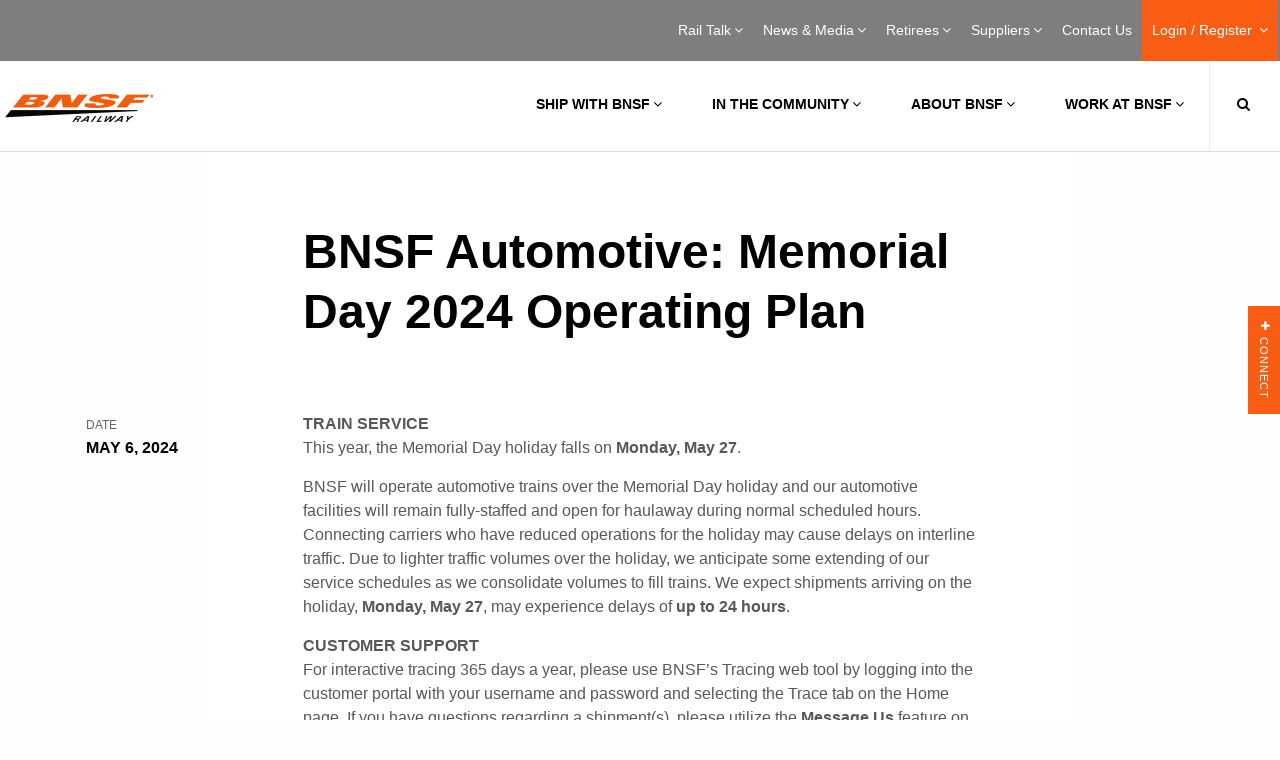

--- FILE ---
content_type: text/html; charset=UTF-8
request_url: https://m.bnsf.com/news-media/customer-notifications/notification.page?notId=bnsf-automotive-memorial-day-2024-operating-plan
body_size: 115763
content:
<!DOCTYPE html>
<!DOCTYPE HTML><html>
   <head>
      <meta http-equiv="Content-Type" content="text/html; charset=UTF-8">
      <title>BNSF Automotive: Memorial Day 2024 Operating Plan | Service Advisory | BNSF</title>
      <!--grid-layout--><!--ls:begin[stylesheet]-->
      <style type="text/css">
          
          .iw_container
          {
            max-width:800px !important;
            margin-left: auto !important;
            margin-right: auto !important;
          }
          .iw_stretch
          {
            min-width: 100% !important;
          }
        </style><script type="text/javascript">
	// script to add keyup event and make escape functional to exit from preview
	// only if it is a preview environment.
	var frame = window.frameElement;
	if (frame && frame.src.indexOf("/iw-preview") != -1) {
		document.addEventListener("DOMContentLoaded", function () {
			document.body.addEventListener("keyup", function (event) {
				var key = event.keyCode;
				if (key === 27) {
					frame.parentElement.ownerDocument.dispatchEvent(new KeyboardEvent('keyup', {keyCode: key}));
				}
			});
		});
	}
	</script><script type="text/javascript">
    // A simplified version of AjaxRequest.class.js
    // So component events doesn't require to add AjaxRequest.class.js as resources
    // TODO: Keep it in the same files as embedded-layout.page.xml in POC, we can consider to move it to another file or not later
    // TODO: Need to maintain a dependency to the extenal files it references
    
    AjaxCall.METHOD_POST = 'POST';
    AjaxCall.METHOD_GET  = 'GET';
    AjaxCall.ACTIVEX_MSXML2_XMLHTTP = 'Msxml2.XMLHTTP';
    AjaxCall.ACTIVEX_LEGACY_XMLHTTP = 'Microsoft.XMLHTTP';
    AjaxCall.CONTENT_TYPE_URL_ENCODED = 'application/x-www-form-urlencoded';
    AjaxCall.CONTENT_TYPE = 'Content-Type';
    AjaxCall.DELIM_QS = '?';
    AjaxCall.DELIM_PARAM = '&';
    AjaxCall.DELIM_KEY_VALUE = '=';
    AjaxCall.READY_STATE_COMPLETE      = 4;
    AjaxCall.STATUS_OK        = 200;
    AjaxCall.STATUS_NOT_FOUND = 404;
    AjaxCall.ERROR_CREATE_REQUEST = 'Unable to create ActiveX XMLHttpRequest.'
    AjaxCall.ERROR_REQUEST_STATE = 'Error in XMLHttpRequest [$code/$text]';

    /**
     * Constructor creates an encapsulated XMLHttpRequest object. Both parameters
     * to the constructor are optional, and may be configured later.
     *
     * @param url             the url to which the request is sent
     * @param handlerFunction the function to invoke and pass the response
     *                        xml dom and the response text
     * @param errorHandlerFunction the function to invoke and pass as argument errorHandlerFunction(request) the entire HTTPXMLRequest instance to
     *                        when the AJAX request failed, for most cases
     * @param method          HTTP method: POST or GET
     * @param isDebugMode     indicator for debug mode
     */
    function AjaxCall(url, handlerFunction, errorHandlerFunction, method, isDebugMode)
    {
      this.mUrl          = url;
      this.mHandler      = handlerFunction;
      this.mErrorHandler = errorHandlerFunction;
      this.mMethod       = method;
      this.mDebug        = isDebugMode;
      
      this.mMethod = (this.mMethod == null) ? this.mMethod = AjaxCall.METHOD_POST : this.mMethod;
      this.mDebug = (this.mDebug == null) ? this.mDebug = false : this.mDebug;

      this.mAsynchronous = true;

      this.mContentType = null;
      this.mRequestBody = null;

      this.mParams = new Array();
      this.mComponentId = null;
    }

   /**
    * Sets a request parameter. The key and value are automatically url-encoded.
    *
    * @param key   the request parameter key
    * @param value the request parameter value
    * @return a self-reference for method chaining
    */
    AjaxCall.prototype.setParameter = function(key, value)
    {
      this.mParams[this.mParams.length] = encodeURIComponent(key)
          + AjaxCall.DELIM_KEY_VALUE + encodeURIComponent(value);
      return this;
    }

   /**
    * Sets a request body
    *
    * @param value the request body value
    * @return a self-reference for method chaining
    */
    AjaxCall.prototype.setBody = function(value)
    {
      this.mRequestBody = value;
      return this;
    }

   /**
    * Sets a component id
    *
    * @param componentId   the component id
    * @return a self-reference for method chaining
    */
    AjaxCall.prototype.setComponentId = function(componentId)
    {
      this.mComponentId = componentId;
      return this;
    }

    /**
     * Submits the request to the url using the data configured in the object.
     */
    AjaxCall.prototype.submit = function()
    {
      var request = null;

      // INSTANTIATE THE XMLHttpRequest
      if (window.XMLHttpRequest)
      {
        request = new XMLHttpRequest();
      }

      // SET THE READY STATE CHANGE HANDLER

      // cannot reference object member from the anonymous function
      var handlerFunction  = this.mHandler;
      var errorHandlerFunction = this.mErrorHandler;
      var showResponseText = this.mDebug;
      var componentId  = this.mComponentId;
      
      
      /**
       * Triggered when there is a handler for the response
       */
      var readyStateChangeFunction = function() {
        if (AjaxCall.READY_STATE_COMPLETE == request.readyState)
        {
          if (AjaxCall.STATUS_OK == request.status)
          {
            if (showResponseText)
            {
              window.open().document.write('<xmp>' + request.responseText + '</xmp>');
            }

            if (handlerFunction) // only invoke if defined
            {
              handlerFunction(request.responseXML, request.responseText, request, componentId);
            }
          }
          else
          {
            if(errorHandlerFunction)
            {
              errorHandlerFunction(request);
            }
            else
            {
              alert(AjaxCall.ERROR_REQUEST_STATE
                .replace(/\$code/, request.status)
                .replace(/\$text/, request.statusText));
            }
          }
        }
      }

      // PREPARE THE REQUEST PROPERTIES AND ANY DEFAULTS
      
      var url    = this.mUrl;
      var body   = this.mRequestBody;
      var type   = this.mContentType;
      var params = this.mParams.join(AjaxCall.DELIM_PARAM);

      // if no parameters are set, then there is no need to dispatch them
      if (params.length > 0)
      {
        var paramDelim = (0 > url.indexOf("?"))   // if a url already has a query
                       ? AjaxCall.DELIM_QS     // string delimiter (?), use an
                       : AjaxCall.DELIM_PARAM  // ampersand (&) instead

        if (body != null)      // User-set request body, all params go in
        {                      // the query string for both POST and GET.
          url += paramDelim + params;
        }
        else                   // no request body
        {
          if (this.mMethod == AjaxCall.METHOD_GET)
          {
            url += paramDelim + params;
          }
          else
          {
            body = params;

            if (type == null)  // assign default if no type is set
            {
              type = AjaxCall.CONTENT_TYPE_URL_ENCODED;
            }
          }
        }
      }

      // SUBMIT THE REQUEST
      if(this.mAsynchronous)
      {
        if(this.mHandler != null || ( this.mHandler == null && this.mDebug == true) ) // no need to fire a handler if it was null in the first place. FF issue.
        {
          request.onreadystatechange = readyStateChangeFunction;
        }
      }

      request.open(this.mMethod, url, this.mAsynchronous);

      if (type != null)
      {
        request.setRequestHeader(AjaxCall.CONTENT_TYPE, type);
      }

      request.send(body);

      return request;
    }
    </script><script type="text/javascript">
    // Scripts to handle the flow to update components based on the action
    // TODO: Keep it in the same files as embedded-layout.page.xml in POC, we can consider to move it to another file or not later
    // TODO: Need to maintain a dependency to the extenal files it references

    const IW_PREVIEW_HOST_NAME = "iw-preview";
    const INSTRUCTION_TYPE_UPDATE_PAGE_PARAMETER = "update_page_parameter";
    const INSTRUCTION_TYPE_REFRESH_COMPONENT = "refresh_component";
    
    var invokeActionURL = "/site/bnsf/page/news-media/component/$componentId/datum/$datumId/eventAction/$eventActionId/invokeAction.action";
    var componentRenderURL = "/bnsf/news-media/customer-notifications/notification/$componentId.async.RENDER";
    var variantId = "";
    var siteApplicationType = "java";
    var updatePageParameterMap = [];

    //boolean to check if valid json string
    function parseJSON(str) {
      try 
      {
        var parsedJSON = JSON.parse(str.trim());
        if (parsedJSON) {
		      if (typeof parsedJSON === "object") {
			      return parsedJSON;
		      }
        }
      }
      catch (e) 
      {
        return null;
      }

      return null;
    }

    // currently it only support in runtime server
    // and it always return all componentId from the page
    // this is called from component, and needs to pass in the 
    // componentId(it can its id or other component id) and 
    // datumId (the datum id of a ComponentEventAction datum)
    function invokeAction(componentId, datumId, eventActionId, eventData) {

      //If the Site is .NET type, do not trigger invokeAction call
      if(siteApplicationType != null && siteApplicationType == "dotnet")
      {
        return;
      }
      var url = invokeActionURL.replace(/\$componentId/, componentId).replace(/\$datumId/, datumId).replace(/\$eventActionId/, eventActionId);
      var request = new AjaxCall(url, handleComponentList, handleAjaxError, AjaxCall.METHOD_POST, false);
      var requestBody = {};

      var pageParametersMapJson = {};
      for (var key in updatePageParameterMap ) {
        pageParametersMapJson[key] = updatePageParameterMap[key];
      }

      if (eventData) 
      {
        requestBody = parseJSON(eventData);
        if (requestBody !== null) {
          requestBody.PageParameters = pageParametersMapJson;
          request.setBody(JSON.stringify(requestBody));
          request.submit();
        }
        else {
          console.error("Invalid JSON for EventData");
        }
      }
      else {
        requestBody.EventData = {};
        requestBody.PageParameters = pageParametersMapJson;
        request.setBody(JSON.stringify(requestBody));
        request.submit();
      }

    }
    
    // Handler for the response returned from invokeAction.action Ajax call
    // retrieve the information from the response and trigger another Ajax call to refresh the component
    function handleComponentList(xmlDoc, text) {
      var invokeActionResponse = JSON.parse(text);      
      
      if(invokeActionResponse.actionResults && Array.isArray(invokeActionResponse.actionResults)) {
        var componentIdList = [];
        
        for (var actionResult of invokeActionResponse.actionResults ) {
          if(actionResult.instructionType && actionResult.instructionType === INSTRUCTION_TYPE_UPDATE_PAGE_PARAMETER) {
            updatePageParameterMap = [];
            if(actionResult.objects) {
              var keys = Object.keys(actionResult.objects);
              if(keys && Array.isArray(keys)) {
                for (var key of keys ) {
                  updatePageParameterMap[key] = actionResult.objects[key];
                }
              }
            }
          } else if(actionResult.instructionType && actionResult.instructionType === INSTRUCTION_TYPE_REFRESH_COMPONENT) {
            if(actionResult.objects && actionResult.objects.objectIds && Array.isArray(actionResult.objects.objectIds)) {
              for (var componentId of actionResult.objects.objectIds ) {
                componentIdList.push(componentId);
              }
            }
          }
        }
        
        if(Object.keys(updatePageParameterMap).length > 0 && componentIdList.length > 0) {
          for (var componentId of componentIdList ) {
            var url = componentRenderURL.replace(/\$componentId/, componentId);
            var request = new AjaxCall(url, handleComponentRefresh, handleAjaxError, AjaxCall.METHOD_GET, false);
            request.setComponentId(componentId);
            if(url.includes(IW_PREVIEW_HOST_NAME)){
              request.setParameter("variantId", variantId);
            }
            for (var key in updatePageParameterMap ) {
              request.setParameter(key, updatePageParameterMap[key]);
            }
        
            request.submit();
          }
        }
      }
    }
    
    // Handler for the response returned from component .async.render Ajax call
    // retrieve the response and updated the div containing the componendid
    function handleComponentRefresh(xmlDoc, text, request, componentId) {
      var componentElem = document.getElementById("iw_comp" + componentId);      
      componentElem.innerHTML = text;
      // explicitly recreate script elements to ensure they are executed
      const sources = componentElem.querySelectorAll("script");
      sources.forEach(source => {
        const target = document.createElement('script');
        // add contents of element if it exists
        if(source.innerHTML) target.innerHTML = source.innerHTML;
        // copy all attributes
        [...source.attributes].forEach(attr => { target.setAttribute(attr.nodeName ,attr.nodeValue) });
        source.after(target);
        // remove original element when done
        source.remove();
      });
    }
    
    // Error handler for Ajax call
    function handleAjaxError(request) {
      var url = new URL(request.responseURL);
      
      // temporary show mssage as the service is not available in iw-preview yet
      if(url.pathname.includes(IW_PREVIEW_HOST_NAME)){
        alert("The service is not available in /iw-preview");
      } else {
        alert(AjaxCall.ERROR_REQUEST_STATE
          .replace(/\$code/, request.status)
          .replace(/\$text/, request.statusText));
      }      
    }
    
    </script><link rel="stylesheet" type="text/css" href="/iwov-resources/grid/foundation/6.6.3/foundation.min.css">
      <link rel="stylesheet" type="text/css" href="/iwov-resources/ui-frameworks/foundation/6.6.3/css/foundation.min.css">
      <link rel="stylesheet" type="text/css" href="/iwov-resources/ui-frameworks/foundation/6.6.3/css/foundation.css">
      <!--ls:end[stylesheet]--><!--ls:begin[canonical]--><!--ls:end[canonical]--><!--ls:begin[script]--><script type="text/javascript" src="/iwov-resources/scripts/jQuery/jquery.min.js"></script><script type="text/javascript" src="/iwov-resources/ui-frameworks/foundation/6.6.3/js/vendor/foundation.js"></script><script type="text/javascript" src="/iwov-resources/ui-frameworks/foundation/6.6.3/js/vendor/foundation.min.js"></script>
      <!--ls:end[script]--><!--ls:begin[meta-keywords]--><meta name="keywords" content="">
      <!--ls:end[meta-keywords]--><!--ls:begin[meta-description]-->
      <meta name="description" content="">
      <!--ls:end[meta-description]--><!--ls:begin[custom-meta-data]-->
      <meta name="viewport" content="width=device-width, initial-scale=1.0, maximum-scale=1.0">
      <!--ls:end[custom-meta-data]--><!--ls:begin[meta-vpath]-->
      <meta name="vpath" content="">
      <!--ls:end[meta-vpath]--><!--ls:begin[meta-page-locale-name]-->
      <meta name="page-locale-name" content="">
      <!--ls:end[meta-page-locale-name]--><!--ls:begin[stylesheet]-->
      <link rel="stylesheet" href="/css/print.css" type="text/css" data-ocde-desktop_or_tablet_or_phone="show">
      <!--ls:end[stylesheet]--><!--ls:begin[stylesheet]-->
      <link rel="stylesheet" href="/css/style.min.css" type="text/css" data-ocde-desktop_or_tablet_or_phone="show">
      <!--ls:end[stylesheet]--><!--ls:begin[stylesheet]-->
      <link rel="stylesheet" href="/css/notifications-library.css" type="text/css" data-ocde-desktop_or_tablet_or_phone="show">
      <!--ls:end[stylesheet]--><!--ls:begin[stylesheet]-->
      <link rel="stylesheet" href="/css/bnsf-custom.css" type="text/css" data-ocde-desktop_or_tablet_or_phone="show">
      <!--ls:end[stylesheet]--><!--ls:begin[script]--><script src="/js/gtm.js" type="text/javascript" data-ocde-desktop_or_tablet_or_phone="show"></script>
      <!--ls:end[script]--><!--ls:begin[script]--><script src="/js/jquery.min.js" type="text/javascript" data-ocde-desktop_or_tablet_or_phone="show"></script>
      <!--ls:end[script]--><!--ls:begin[script]--><script src="/js/siteanalyze_25317.js" type="text/javascript" data-ocde-desktop_or_tablet_or_phone="show"></script>
      <!--ls:end[script]--><!--ls:begin[script]--><script src="/js/analytics.js" type="text/javascript" data-ocde-desktop_or_tablet_or_phone="show"></script>
      <!--ls:end[script]--><!--ls:begin[script]--><script src="/js/custnots.js" type="text/javascript" data-ocde-desktop_or_tablet_or_phone="show"></script>
      <!--ls:end[script]--><!--ls:begin[script]--><script src="/js/fbevents.js" type="text/javascript" data-ocde-desktop_or_tablet_or_phone="show"></script>
      <!--ls:end[script]--><!--ls:begin[script]--><script src="/js/insight.min.js" type="text/javascript" data-ocde-desktop_or_tablet_or_phone="show"></script>
      <!--ls:end[script]--><!--ls:begin[script]--><script src="/js/source.min.js" type="text/javascript" data-ocde-desktop_or_tablet_or_phone="show"></script>
      <!--ls:end[script]--><!--ls:begin[script]--><script src="/js/sdk.js" type="text/javascript" data-ocde-desktop_or_tablet_or_phone="show"></script>
      <!--ls:end[script]--><!--ls:begin[script]--><script src="/js/counter.js" type="text/javascript" data-ocde-desktop_or_tablet_or_phone="show"></script>
      <!--ls:end[script]--><!--ls:begin[head-injection]--><meta content="IE=edge,chrome=1" http-equiv="X-UA-Compatible"/>
<meta charset="UTF-8"/>

<meta name="viewport" content="target-densitydpi=device-dpi, width=device-width, initial-scale=1, user-scalable=no" id="viewport"/>
<meta name="keywords" content="BNSF, Railroad, Railway, Rail, Trains, Freight, Transportation, Shipping, Intermodal, PTC"/>
<meta content="Website" property="og:type"/>
<meta content="" property="og:url"/>
<meta content="BNSF Railway" property="og:site_name"/>
<meta name="google-site-verification" content="Mz7ejgXWRXlJkoeWjXj3aItEq0k5ZuvZBh7CvJR3u2g" />
<meta name="twitter:card" content="summary_large_image"/>
<meta name="twitter:site" content="@BNSFRailway"/>
<meta content="XXXXXXXXXXXXXXXX" property="fb:app_id"/>
<meta content="28600216" property="fb:admins"/>
<meta name="msapplication-TileColor" content="#ffffff"/>
<meta name="msapplication-TileImage" content="/images/favicons/ms-icon-144x144.png?v=1.0b"/>
<meta name="theme-color" content="#ffffff"/>
<link href="http://gmpg.org/xfn/11" rel="profile"/>
<!--[if lt IE 9]> 
  <script type="text/javascript" src="/js/css3-mediaqueries.js?v=1.0b"></script>
  <script type="text/javascript" src="/js/html5.js?v=1.0b"></script> 
    <![endif]-->
<!--[if IE]> <link rel="stylesheet" type="text/css" media="all" href="/css/ie.css?v=1.0b" /> <![endif]-->
<!--[if IE 8]> <link rel="stylesheet" type="text/css" media="all" href="/css/ie8.css?v=1.0b" /> <![endif]-->

<link href="/favicon.ico?v=1.0b" rel="shortcut icon" type="image/x-icon"/> 
  
 <!-- BEGIN Additional Header Code --> 



<!-- Universal Analytics -->
<script>
  (function(i,s,o,g,r,a,m){i['GoogleAnalyticsObject']=r;i[r]=i[r]||function(){
  (i[r].q=i[r].q||[]).push(arguments)},i[r].l=1*new Date();a=s.createElement(o),
  m=s.getElementsByTagName(o)[0];a.async=1;a.src=g;m.parentNode.insertBefore(a,m)
  })(window,document,'script','https://www.google-analytics.com/analytics.js','ga');

  ga('create', 'UA-17215983-1', 'auto');
  ga('send', 'pageview');
</script>


<!-- Google Tag Manager -->
<script>(function(w,d,s,l,i){w[l]=w[l]||[];w[l].push({'gtm.start':
new Date().getTime(),event:'gtm.js'});var f=d.getElementsByTagName(s)[0],
j=d.createElement(s),dl=l!='dataLayer'?'&l='+l:'';j.async=true;j.src=
'https://www.googletagmanager.com/gtm.js?id='+i+dl;f.parentNode.insertBefore(j,f);
})(window,document,'script','dataLayer','GTM-MBC4GCT');</script>
<!-- End Google Tag Manager -->

<!-- Google Tag Manager -->
<script>(function(w,d,s,l,i){w[l]=w[l]||[];w[l].push({'gtm.start':
new Date().getTime(),event:'gtm.js'});var f=d.getElementsByTagName(s)[0],
j=d.createElement(s),dl=l!='dataLayer'?'&l='+l:'';j.async=true;j.src=
'https://www.googletagmanager.com/gtm.js?id='+i+dl;f.parentNode.insertBefore(j,f);
})(window,document,'script','dataLayer','GTM-NK4MMT8');</script>
<!-- End Google Tag Manager -->

<!--BNSF Google Tag Manager -->
<!-- Google Tag Manager -->
<script>(function(w,d,s,l,i){w[l]=w[l]||[];w[l].push({'gtm.start':
new Date().getTime(),event:'gtm.js'});var f=d.getElementsByTagName(s)[0],
j=d.createElement(s),dl=l!='dataLayer'?'&l='+l:'';j.async=true;j.src=
'https://www.googletagmanager.com/gtm.js?id='+i+dl;f.parentNode.insertBefore(j,f);
})(window,document,'script','dataLayer','GTM-PFQRVLR2');</script>
<!-- End Google Tag Manager -->
  

<!--Ag Campaign script for Bea Silva 8/18/2016  -->
<script type="text/javascript">var ssaUrl = ('https:' == document.location.protocol ? 'https://' : 'http://') + 'pixel.sitescout.com/iap/bc99abc9bc60fdef';new Image().src = ssaUrl;</script>


<!-- Facebook Pixel code added 12/05/2016 jcondit -->
<!-- Facebook Pixel Code -->
<script>
!function(f,b,e,v,n,t,s){if(f.fbq)return;n=f.fbq=function(){n.callMethod?
n.callMethod.apply(n,arguments):n.queue.push(arguments)};if(!f._fbq)f._fbq=n;
n.push=n;n.loaded=!0;n.version='2.0';n.queue=[];t=b.createElement(e);t.async=!0;
t.src=v;s=b.getElementsByTagName(e)[0];s.parentNode.insertBefore(t,s)}(window,
document,'script','https://connect.facebook.net/en_US/fbevents.js');
fbq('init', '217518165341785');
fbq('track', 'PageView');
</script>
<noscript><img height="1" width="1" style="display:none"
src="https://www.facebook.com/tr?id=217518165341785&ev=PageView&noscript=1"
/></noscript>
<!-- DO NOT MODIFY -->
<!-- Facebook Pixel Code Adding View Content Code Per Stephen Manning 4-18-2017-->
<script>
// ViewContent
// Track key page views (ex: product page, landing page or article)
fbq('track', 'ViewContent');
</script>
<!-- End FB View Content Script -->
<!-- End Facebook Pixel Code -->



<!-- END Additional Header Code --> 
  
 <meta content="IE=edge,chrome=1" http-equiv="X-UA-Compatible"/>
<meta charset="UTF-8"/>

<meta name="viewport" content="target-densitydpi=device-dpi, width=device-width, initial-scale=1, user-scalable=no" id="viewport"/>
<meta name="keywords" content="BNSF, Railroad, Railway, Rail, Trains, Freight, Transportation, Shipping, Intermodal, PTC"/>
<meta content="Website" property="og:type"/>
<meta content="" property="og:url"/>
<meta content="BNSF Railway" property="og:site_name"/>
<meta name="google-site-verification" content="Mz7ejgXWRXlJkoeWjXj3aItEq0k5ZuvZBh7CvJR3u2g" />
<meta name="twitter:card" content="summary_large_image"/>
<meta name="twitter:site" content="@BNSFRailway"/>
<meta content="XXXXXXXXXXXXXXXX" property="fb:app_id"/>
<meta content="28600216" property="fb:admins"/>
<meta name="msapplication-TileColor" content="#ffffff"/>
<meta name="msapplication-TileImage" content="/images/favicons/ms-icon-144x144.png?v=1.0b"/>
<meta name="theme-color" content="#ffffff"/>
<link href="http://gmpg.org/xfn/11" rel="profile"/>
<!--[if lt IE 9]> 
  <script type="text/javascript" src="/js/css3-mediaqueries.js?v=1.0b"></script>
  <script type="text/javascript" src="/js/html5.js?v=1.0b"></script> 
    <![endif]-->
<!--[if IE]> <link rel="stylesheet" type="text/css" media="all" href="/css/ie.css?v=1.0b" /> <![endif]-->
<!--[if IE 8]> <link rel="stylesheet" type="text/css" media="all" href="/css/ie8.css?v=1.0b" /> <![endif]-->

<link href="/favicon.ico?v=1.0b" rel="shortcut icon" type="image/x-icon"/> 
  
 <!-- BEGIN Additional Header Code --> 



<!-- Universal Analytics -->
<script>
  (function(i,s,o,g,r,a,m){i['GoogleAnalyticsObject']=r;i[r]=i[r]||function(){
  (i[r].q=i[r].q||[]).push(arguments)},i[r].l=1*new Date();a=s.createElement(o),
  m=s.getElementsByTagName(o)[0];a.async=1;a.src=g;m.parentNode.insertBefore(a,m)
  })(window,document,'script','https://www.google-analytics.com/analytics.js','ga');

  ga('create', 'UA-17215983-1', 'auto');
  ga('send', 'pageview');
</script>


<!-- Google Tag Manager -->
<script>(function(w,d,s,l,i){w[l]=w[l]||[];w[l].push({'gtm.start':
new Date().getTime(),event:'gtm.js'});var f=d.getElementsByTagName(s)[0],
j=d.createElement(s),dl=l!='dataLayer'?'&l='+l:'';j.async=true;j.src=
'https://www.googletagmanager.com/gtm.js?id='+i+dl;f.parentNode.insertBefore(j,f);
})(window,document,'script','dataLayer','GTM-MBC4GCT');</script>
<!-- End Google Tag Manager -->

<!-- Google Tag Manager -->
<script>(function(w,d,s,l,i){w[l]=w[l]||[];w[l].push({'gtm.start':
new Date().getTime(),event:'gtm.js'});var f=d.getElementsByTagName(s)[0],
j=d.createElement(s),dl=l!='dataLayer'?'&l='+l:'';j.async=true;j.src=
'https://www.googletagmanager.com/gtm.js?id='+i+dl;f.parentNode.insertBefore(j,f);
})(window,document,'script','dataLayer','GTM-NK4MMT8');</script>
<!-- End Google Tag Manager -->

<!--BNSF Google Tag Manager -->
<!-- Google Tag Manager -->
<script>(function(w,d,s,l,i){w[l]=w[l]||[];w[l].push({'gtm.start':
new Date().getTime(),event:'gtm.js'});var f=d.getElementsByTagName(s)[0],
j=d.createElement(s),dl=l!='dataLayer'?'&l='+l:'';j.async=true;j.src=
'https://www.googletagmanager.com/gtm.js?id='+i+dl;f.parentNode.insertBefore(j,f);
})(window,document,'script','dataLayer','GTM-PFQRVLR2');</script>
<!-- End Google Tag Manager -->
  

<!--Ag Campaign script for Bea Silva 8/18/2016  -->
<script type="text/javascript">var ssaUrl = ('https:' == document.location.protocol ? 'https://' : 'http://') + 'pixel.sitescout.com/iap/bc99abc9bc60fdef';new Image().src = ssaUrl;</script>


<!-- Facebook Pixel code added 12/05/2016 jcondit -->
<!-- Facebook Pixel Code -->
<script>
!function(f,b,e,v,n,t,s){if(f.fbq)return;n=f.fbq=function(){n.callMethod?
n.callMethod.apply(n,arguments):n.queue.push(arguments)};if(!f._fbq)f._fbq=n;
n.push=n;n.loaded=!0;n.version='2.0';n.queue=[];t=b.createElement(e);t.async=!0;
t.src=v;s=b.getElementsByTagName(e)[0];s.parentNode.insertBefore(t,s)}(window,
document,'script','https://connect.facebook.net/en_US/fbevents.js');
fbq('init', '217518165341785');
fbq('track', 'PageView');
</script>
<noscript><img height="1" width="1" style="display:none"
src="https://www.facebook.com/tr?id=217518165341785&ev=PageView&noscript=1"
/></noscript>
<!-- DO NOT MODIFY -->
<!-- Facebook Pixel Code Adding View Content Code Per Stephen Manning 4-18-2017-->
<script>
// ViewContent
// Track key page views (ex: product page, landing page or article)
fbq('track', 'ViewContent');
</script>
<!-- End FB View Content Script -->
<!-- End Facebook Pixel Code -->



<!-- END Additional Header Code --> 
  
<!--ls:end[head-injection]--><!--ls:begin[tracker-injection]--><!--ls:end[tracker-injection]--><!--ls:begin[script]--><!--ls:end[script]--><!--ls:begin[script]--><!--ls:end[script]--></head>
   <body><!--ls:begin[body]-->
      <div class="container constrained full"><div class="iw_section" id="sectionk5hqngkd">
 <div class="grid-x iw_row iw_stretch" id="rowk5hqngke">
  <div class="cell iw_columns large-12" id="colk5hqngkf">
   <div class="iw_component" id="iw_comp1582650110666">
    <style>#iw_comp1579239883164{}</style><header class="main-header solid-background" style="border-bottom: solid 1px #e0e0e0;">
   <nav class="secondary">
      <div class="constrained">
         <ul class="top-level-nav right">
            <li class="has-mega-menu"><a title="Rail Talk" href="/news-media/railtalk/index.html?utm_source=bnsfdotcom&amp;utm_medium=dotcom_menu&amp;utm_campaign=rt_general&amp;utm_content=railtalk_landing#category-all">Rail Talk<span class="fa fa-plus"></span><span class="fa fa-times"></span><span class="arrow"></span></a><div class="mega-menu">
                  <div class="sub-menu-right init">
                     <h2>Rail Talk</h2><p>Highlighting our commitment to safety, service, communities and our heritage.</p><a title="Rail Talk" href="/news-media/railtalk/index.html?utm_source=bnsfdotcom&amp;utm_medium=dotcom_menu&amp;utm_campaign=rt_general&amp;utm_content=railtalk_landing#category-all">Rail Talk</a></div>
                  <div class="sub-menu-left">
                     <div class="sub-menu-left-inner right">
                        <ul>
                           <li><a title="Rail Talk" href="/news-media/railtalk/index.html?utm_source=bnsfdotcom&amp;utm_medium=dotcom_menu&amp;utm_campaign=rt_general&amp;utm_content=railtalk_landing#category-all">Rail Talk Overview
                                 													</a></li>
                           <li class="has-sub-menu-right"><a title="Safety" href="/news-media/railtalk/safety/index.html#category-safety">Safety<span class="fa fa-angle-right"></span></a><div class="sub-menu-right init-style">
                                 <h2>Safety</h2><p>At BNSF, nothing is more important than safety. Here we highlight stories centered on our safety culture and why it is ingrained in everything we do.</p><a title="Safety" href="/news-media/railtalk/safety/index.html#category-safety">
                                    															LEARN MORE
                                    															</a></div>
                           </li>
                           <li class="has-sub-menu-right"><a title="Service" href="/news-media/railtalk/service/index.html#category-service">Service<span class="fa fa-angle-right"></span></a><div class="sub-menu-right init-style">
                                 <h2>Service</h2><p>BNSF plays a vital role in our economy&rsquo;s supply chain, moving freight across our nation every day. Here we explore how our investments and innovations enable the reliable and efficient delivery of freight.</p><a title="Service" href="/news-media/railtalk/service/index.html#category-service">
                                    															LEARN MORE
                                    															</a></div>
                           </li>
                           <li class="has-sub-menu-right"><a title="Innovation" href="/news-media/railtalk/innovation/index.html#category-innovation">Innovation<span class="fa fa-angle-right"></span></a><div class="sub-menu-right init-style">
                                 <h2>Innovation</h2><p>BNSF is forever proud of its heritage and history, and we combine that with a never-ending drive to explore new technologies and approaches where appropriate to enhance safety and efficiency. These stories highlight some of our favorite examples of how we apply innovation to railroading.</p><a title="Innovation" href="/news-media/railtalk/innovation/index.html#category-innovation">
                                    															LEARN MORE
                                    															</a></div>
                           </li>
                           <li class="has-sub-menu-right"><a title="People" href="/news-media/railtalk/our-people/index.html#category-people">People<span class="fa fa-angle-right"></span></a><div class="sub-menu-right init-style">
                                 <h2>People</h2><p>Railroading is a big world filled with impressive and interesting people. In these stories you'll meet some of the thousands of diverse, talented, and dedicated employees who do their part to keep freight moving for our customers.</p><a title="People" href="/news-media/railtalk/our-people/index.html#category-people">
                                    															LEARN MORE
                                    															</a></div>
                           </li>
                           <li class="has-sub-menu-right"><a title="Community " href="/news-media/railtalk/community/index.html#category-community">Community <span class="fa fa-angle-right"></span></a><div class="sub-menu-right init-style">
                                 <h2>Community </h2><p>BNSF doesn&rsquo;t just move freight; we connect with people and communities along the way. Here we focus on topics that illustrate our commitment to where we live and work.</p><a title="Community " href="/news-media/railtalk/community/index.html#category-community">
                                    															LEARN MORE
                                    															</a></div>
                           </li>
                           <li class="has-sub-menu-right"><a title="Heritage" href="/news-media/railtalk/heritage/index.html#category-heritage">Heritage<span class="fa fa-angle-right"></span></a><div class="sub-menu-right init-style">
                                 <h2>Heritage</h2><p>For nearly 175 years, BNSF has been safely and efficiently transporting freight and helping shape our country's history. Here we demonstrate how BNSF's legacy makes us confident in our future.</p><a title="Heritage" href="/news-media/railtalk/heritage/index.html#category-heritage">
                                    															LEARN MORE
                                    															</a></div>
                           </li>
                        </ul>
                     </div>
                     <div class="clear"></div>
                  </div>
                  <div class="clear"></div>
               </div>
            </li>
            <li class="has-mega-menu"><a title="News &amp; Media" href="/news-media/index.page">News &amp; Media<span class="fa fa-plus"></span><span class="fa fa-times"></span><span class="arrow"></span></a><div class="mega-menu">
                  <div class="sub-menu-right init">
                     <h2>News &amp; Media</h2><p>Welcome to the BNSF newsroom. Here, you&rsquo;ll find news releases, customer notifications and media assets available for use by news organizations.&nbsp;</p><a title="News &amp; Media" href="/news-media/index.page">News &amp; Media</a></div>
                  <div class="sub-menu-left">
                     <div class="sub-menu-left-inner right">
                        <ul>
                           <li><a title="News &amp; Media" href="/news-media/index.page">News &amp; Media Overview
                                 													</a></li>
                           <li class="has-sub-menu-right"><a title="News Releases" href="/news-media/news-releases/library.page">News Releases<span class="fa fa-angle-right"></span></a><div class="sub-menu-right init-style">
                                 <h2>News Releases</h2><p>Stay current with what BNSF is doing to operate a safe rail network, on our network, in the communities through which we operate and the services we offer.</p><a title="News Releases" href="/news-media/news-releases/library.page">
                                    															LEARN MORE
                                    															</a></div>
                           </li>
                           <li class="has-sub-menu-right"><a title="Customer Notifications" href="/news-media/customer-notifications/library.page">Customer Notifications<span class="fa fa-angle-right"></span></a><div class="sub-menu-right">
                                 <h2><a title="Customer Notifications" href="/news-media/customer-notifications/library.page">Customer Notifications Overview<span class="fa fa-angle-right"></span></a></h2>
                                 <div class="sub-menu-right-group">
                                    <ul>
                                       <li><a title="Network Update" href="/news-media/customer-notifications/library.page?type=network">Network Update</a></li>
                                       <li><a title="Service Advisories" href="/news-media/customer-notifications/library.page?type=service">Service Advisories</a></li>
                                       <li><a title="Marketing News" href="/news-media/customer-notifications/library.page?type=marketing">Marketing News</a></li>
                                       <li><a title="Facility Updates" href="/news-media/customer-notifications/library.page?type=facility">Facility Updates</a></li>
                                       <li><a title="bnsf.com Updates" href="/news-media/customer-notifications/library.page?type=bnsf">bnsf.com Updates</a></li>
                                       <li><a title="Customer Letters" href="/news-media/customer-notifications/library.page?type=customer">Customer Letters</a></li>
                                       <li><a title="Pricing Updates" href="https://customer.bnsf.com/plan/pricing/Pages/default.aspx">Pricing Updates</a></li>
                                    </ul>
                                 </div>
                              </div>
                           </li>
                        </ul>
                     </div>
                     <div class="clear"></div>
                  </div>
                  <div class="clear"></div>
               </div>
            </li>
            <li class="has-mega-menu"><a title="Retirees" href="/retirees/index.page">Retirees<span class="fa fa-plus"></span><span class="fa fa-times"></span><span class="arrow"></span></a><div class="mega-menu">
                  <div class="sub-menu-right init">
                     <h2>Retirees</h2><p>Retirees may not work at BNSF any longer, but many are active in their communities and play an important role as unofficial ambassadors for BNSF.</p>
<p>Check this site for information about benefits and retirement plans.</p><a title="Retirees" href="/retirees/index.page">Retirees</a></div>
                  <div class="sub-menu-left">
                     <div class="sub-menu-left-inner right">
                        <ul>
                           <li><a title="Retirees" href="/retirees/index.page">Retirees Overview
                                 													</a></li>
                           <li class="has-sub-menu-right"><a title="BNSF Alumni Association" href="/retirees/alumni.page">BNSF Alumni Association<span class="fa fa-angle-right"></span></a><div class="sub-menu-right init-style">
                                 <h2>BNSF Alumni Association</h2><p>We all have one thing in common: we worked at BNSF Railway or one of its predecessor railroads.</p><a title="BNSF Alumni Association" href="/retirees/alumni.page">
                                    															LEARN MORE
                                    															</a></div>
                           </li>
                        </ul>
                     </div>
                     <div class="clear"></div>
                  </div>
                  <div class="clear"></div>
               </div>
            </li>
            <li class="has-mega-menu"><a title="Suppliers" href="/suppliers/index.page">Suppliers<span class="fa fa-plus"></span><span class="fa fa-times"></span><span class="arrow"></span></a><div class="mega-menu">
                  <div class="sub-menu-right init">
                     <h2>Suppliers</h2><p>BNSF purchases material and service items from an extensive list of sources. We seek to acquire quality goods and services at the lowest total cost of ownership by working resourcefully, efficiently, effectively and ethically with both current and prospective suppliers.</p><a title="Suppliers" href="/suppliers/index.page">Suppliers</a></div>
                  <div class="sub-menu-left">
                     <div class="sub-menu-left-inner right">
                        <ul>
                           <li><a title="Suppliers" href="/suppliers/index.page">Suppliers Overview
                                 													</a></li>
                           <li class="has-sub-menu-right"><a title="Supplier Relationship" href="/suppliers/supplier-relationship.page">Supplier Relationship<span class="fa fa-angle-right"></span></a><div class="sub-menu-right init-style">
                                 <h2>Supplier Relationship</h2><p>Learn more about what it means to do business with BNSF and the process we use for working with suppliers.</p><a title="Supplier Relationship" href="/suppliers/supplier-relationship.page">
                                    															LEARN MORE
                                    															</a></div>
                           </li>
                           <li class="has-sub-menu-right"><a title="Supplier Contacts" href="/suppliers/contact-us.page">Supplier Contacts<span class="fa fa-angle-right"></span></a><div class="sub-menu-right init-style">
                                 <h2>Supplier Contacts</h2><p>Use this page to find the right person at BNSF to answer your supplier questions.</p><a title="Supplier Contacts" href="/suppliers/contact-us.page">
                                    															LEARN MORE
                                    															</a></div>
                           </li>
                        </ul>
                     </div>
                     <div class="clear"></div>
                  </div>
                  <div class="clear"></div>
               </div>
            </li>
            <li><a href="/about-bnsf/contact-us/" title="Contact Us">Contact Us<span class="spacer" data-title="Contact Us"></span></a></li>
            <li class="login-button"><a href="#" title="Login / Register" class="prevent-default">Login / Register <span class="fa fa-plus"></span><span class="fa fa-times"></span><span class="arrow"></span></a><div class="login-menu">
                  <div class="constrained wide">
                     <div class="login-menu-block right">
                        <h3>Employees</h3>
                        <p>Log in to the Employee Portal to access safety rulebooks, pay and benefits information,
                           sign up for training opportunities and more.</p><script type="text/javascript" src="/js/TimeIt_employee.js"></script><br><ul>
                           <li><a href="https://employee.bnsf.com/" title="BNSF Employee Portal">BNSF Classic Employee Portal</a></li>
                           <li><a href="https://links.simpplr.com/?u=https%3A%2F%2Fbnsf-dex--simpplr.vf.force.com%2Fapex%2Fsimpplr__app%3Fu%3D%2F%26sfdc.tabName%3D01rDn000001kJjr" title="BNSF Employee Portal">myBNSF</a></li>
                        </ul><br><p>Don't have the myBNSF App?  Download Now:
                           											<br><br><a href="https://apps.apple.com/us/app/mybnsf/id6450976383" title="Apple Download" style="border-top:0px!important;display:inline;padding:0px;color:white;text-decoration:underline;">Apple Store</a> | <a href="https://play.google.com/store/apps/details?id=com.simpplr.cb.mybnsf&amp;pli=1" title="Android Download" style="border-top:0px!important;display:inline;padding:0px;color:white;text-decoration:underline;">Android Store</a></p>
                     </div>
                     <div class="login-menu-block right">
                        <h3>Suppliers</h3>
                        <p>Log in to get the latest information on your invoices, payments and purchase orders.</p><script type="text/javascript" src="/js/TimeIt_supplier.js"></script><br><ul>
                           <li><a href="https://supplier.bnsf.com/" title="Supplier Portal">Supplier Portal</a></li>
                           <li><a href="/bnsf-resources/pdf/suppliers/supplier-portal-registration-process.pdf" target="_blank" title="How to Register for the Supplier Portal">How to Register for the Supplier Portal</a></li>
                        </ul>
                     </div>
                     <div class="login-menu-block right">
                        <h3>Customers</h3>
                        <p>BNSF's secure customer website enables shipment tracking, bill payment, and more.</p>
                        <div class="timeit comingsoon_alert" data-start="2025-11-21 15:00" data-end="2025-11-22 15:00"><strong>Notice!</strong><br>Scheduled Maintenance on Saturday, November 22nd from 7 am to 3 pm CST with minimum
                           impact. If some applications or functionalities are unavailable, please try after
                           a few mins. Sorry for the inconvenience. </div><script type="text/javascript" src="/js/TimeIt_customer.js"></script><br><ul>
                           <li><a href="https://customer2.bnsf.com/" title="Customer Portal">Customer Portal</a></li>
                           <li><a href="https://custreg.bnsf.com/" title="Register" target="_blank">Customer Registration</a></li>
                        </ul>
                     </div>
                     <div class="clear"></div>
                  </div>
               </div>
            </li>
         </ul>
         <div class="clear"></div>
      </div>
   </nav>
   <nav class="main">
      <div class="constrained"><a href="/" title="BNSF Railway"><img src="/bnsf-resources/images/bnsf-logo.png" alt="BNSF Railway" title="BNSF Railway" class="header-logo left"></a><ul class="top-level-nav right">
            <li class="has-mega-menu">
               <div class="shade"></div><a class="prevent-default" title="Ship with BNSF" href="/ship-with-bnsf/index.page">Ship with BNSF<span class="fa fa-plus"></span><span class="fa fa-times"></span></a><div class="mega-menu">
                  <div class="sub-menu-right init">
                     <h2>Ship with BNSF</h2><p>From the materials that help create products people use every day to the actual finished products, our consistent and cost-effective service takes products of any size to customers when and where they need them.</p>
<p>No matter what you're shipping, BNSF has a service to meet your needs.</p><a title="Ship with BNSF" href="/ship-with-bnsf/index.page">
                        											LEARN MORE
                        											</a></div>
                  <div class="sub-menu-left">
                     <div class="sub-menu-left-inner right">
                        <ul class="sub-menu-left-top">
                           <li><a title="Ship with BNSF" href="/ship-with-bnsf/index.page">Ship with BNSF Overview
                                 													</a></li>
                           <li class="has-sub-menu-right"><a title="New to Rail or BNSF?" href="/ship-with-bnsf/new-to-rail.page">New to Rail or BNSF?<span class="fa fa-angle-right"></span></a><div class="sub-menu-right init-style">
                                 <h2>New to Rail or BNSF?</h2><p>Learn how easy it is to become a BNSF customer. We will show you how to get a rate, ship, track and manage your account by using our online tools.</p><a title="New to Rail or BNSF?" href="/ship-with-bnsf/new-to-rail.page">
                                    																LEARN MORE
                                    																</a></div>
                           </li>
                           <li class="has-sub-menu-right"><a title="BNSF Advantage" href="/ship-with-bnsf/bnsf-advantage/index.html">BNSF Advantage<span class="fa fa-angle-right"></span></a><div class="sub-menu-right init-style">
                                 <h2>BNSF Advantage</h2><p>Our enduring commitment is to be the best transportation partner for our customers. Because when you win, we win together. We call this the BNSF Advantage.</p><a title="BNSF Advantage" href="/ship-with-bnsf/bnsf-advantage/index.html">
                                    																LEARN MORE
                                    																</a></div>
                           </li>
                           <li class="has-sub-menu-right"><a title="Rail Development" href="/ship-with-bnsf/rail-development/index.html">Rail Development<span class="fa fa-angle-right"></span></a><div class="sub-menu-right init-style">
                                 <h2>Rail Development</h2><p>Are you developing a new facility or looking to expand? You can rely on BNSF&rsquo;s team of experts to help educate you on the benefits of incorporating our rail network into your supply chain. BNSF&rsquo;s Economic Development team can help guide you through the process of expanding, developing or selecting a site.</p><a title="Rail Development" href="/ship-with-bnsf/rail-development/index.html">
                                    																LEARN MORE
                                    																</a></div>
                           </li>
                           <li class="has-sub-menu-right"><a title="Preserve Rail Competition" href="/merger">Preserve Rail Competition<span class="fa fa-angle-right"></span></a><div class="sub-menu-right init-style">
                                 <h2>Preserve Rail Competition</h2><p>At BNSF, we believe in collaboration, not consolidation. The UP-NS merger has the potential to reshape the competitive landscape that supports your business. The Surface Transportation Board (STB), which oversees rail mergers, is committed to a transparent and inclusive review, and they want to hear directly from those who will be most impacted.</p><a title="Preserve Rail Competition" href="/merger">
                                    																LEARN MORE
                                    																</a></div>
                           </li>
                           <li class="has-sub-menu-right"><a title="Sustainability for Customers" href="/ship-with-bnsf/sustainability-customers/index.html">Sustainability for Customers<span class="fa fa-angle-right"></span></a><div class="sub-menu-right init-style">
                                 <h2>Sustainability for Customers</h2><p>Rail is the most environmentally efficient mode of surface transportation and at BNSF we are committed to improving the efficiency of our network in a way that benefits both our customers and the environment.</p><a title="Sustainability for Customers" href="/ship-with-bnsf/sustainability-customers/index.html">
                                    																LEARN MORE
                                    																</a></div>
                           </li>
                        </ul>
                        <ul class="sub-menu-left-block">
                           <li class="has-sub-menu-right"><a title="Agricultural Products" href="/ship-with-bnsf/agricultural-products/index.page">Agricultural Products<span class="fa fa-angle-right"></span></a><div class="sub-menu-right">
                                 <h2><a title="Agricultural Products" href="/ship-with-bnsf/agricultural-products/index.page">Agricultural Products Overview
                                       																	<span class="fa fa-angle-right"></span></a></h2>
                                 <div class="sub-menu-right-left left">
                                    <div class="sub-menu-right-group">
                                       <h3>Agriculture</h3>
                                       <ul>
                                          <li><a title="Field Crops" href="/ship-with-bnsf/agricultural-products/field-crops.html ">Field Crops</a></li>
                                          <li><a title="Field Crop Products" href="/ship-with-bnsf/agricultural-products/field-crop-products.html ">Field Crop Products</a></li>
                                       </ul>
                                       <h3>Chemicals, Fertilizers &amp; Plastics</h3>
                                       <ul>
                                          <li><a title="Fertilizers" href="/ship-with-bnsf/agricultural-products/fertilizer.html ">Fertilizers</a></li>
                                       </ul>
                                    </div>
                                 </div>
                                 <div class="sub-menu-right-right right">
                                    <div class="sub-menu-right-group">
                                       <h3>Food &amp; Beverages</h3>
                                       <ul>
                                          <li><a title="Bulk Foods" href="/ship-with-bnsf/agricultural-products/bulk-foods.html ">Bulk Foods</a></li>
                                          <li><a title="Fresh &amp; Frozen" href="/ship-with-bnsf/agricultural-products/fresh-and-frozen.html ">Fresh &amp; Frozen</a></li>
                                       </ul>
                                       <h3>Renewable Fuels</h3>
                                       <ul>
                                          <li><a title="Ethanol" href="/ship-with-bnsf/agricultural-products/ethanol.html ">Ethanol</a></li>
                                          <li><a title="Renewable Fuels" href="/ship-with-bnsf/energy/renewable-fuels/index.html">Renewable Fuels</a></li>
                                       </ul>
                                    </div>
                                 </div>
                              </div>
                           </li>
                           <li class="has-sub-menu-right"><a title="Automotive Products" href="/ship-with-bnsf/automotive-products/index.page">Automotive Products<span class="fa fa-angle-right"></span></a><div class="sub-menu-right">
                                 <h2><a title="Automotive Products" href="/ship-with-bnsf/automotive-products/index.page">Automotive Products Overview
                                       																	<span class="fa fa-angle-right"></span></a></h2>
                                 <div class="sub-menu-right-left left">
                                    <div class="sub-menu-right-group">
                                       <ul>
                                          <li><a title="Finished Vehicles" href="/ship-with-bnsf/consumer-products/finished-vehicles.html">Finished Vehicles</a></li>
                                          <li><a title="Vehicle Parts" href="/ship-with-bnsf/consumer-products/vehicle-parts.html">Vehicle Parts</a></li>
                                       </ul>
                                    </div>
                                 </div>
                              </div>
                           </li>
                           <li class="has-sub-menu-right"><a title="Consumer Products - Intermodal" href="/ship-with-bnsf/intermodal/index.page">Consumer Products - Intermodal<span class="fa fa-angle-right"></span></a><div class="sub-menu-right">
                                 <h2><a title="Consumer Products - Intermodal" href="/ship-with-bnsf/intermodal/index.page">Consumer Products - Intermodal Overview
                                       																	<span class="fa fa-angle-right"></span></a></h2>
                                 <div class="sub-menu-right-left left">
                                    <div class="sub-menu-right-group">
                                       <h3>Intermodal</h3>
                                       <ul>
                                          <li><a title="Intermodal Overview" href="/ship-with-bnsf/intermodal/index.page">Intermodal Overview</a></li>
                                       </ul>
                                       <h3>Intermodal - Optionality</h3>
                                       <ul>
                                          <li><a title="Service Options &amp; References" href="/ship-with-bnsf/intermodal/service-options-and-details.html">Service Options &amp; References</a></li>
                                          <li><a title="Shippers" href="/ship-with-bnsf/intermodal/shippers.page">Shippers</a></li>
                                          <li><a title="Ocean Carriers" href="/ship-with-bnsf/intermodal/ocean-carriers.page">Ocean Carriers</a></li>
                                          <li><a title="Motor Carriers" href="/ship-with-bnsf/intermodal/motor-carriers.page">Motor Carriers</a></li>
                                          <li><a title="Other Logistics Providers" href="/ship-with-bnsf/intermodal/other-logistics-providers.page">Other Logistics Providers</a></li>
                                          <li><a title="Quantum Services" href="/ship-with-bnsf/intermodal/quantum-services/quantum-services.html">Quantum Services</a></li>
                                       </ul>
                                       <h3>Intermodal - Contacts</h3>
                                       <ul>
                                          <li><a title="Reach Our Intermodal Team" href="/ship-with-bnsf/intermodal/contact-us.html">Reach Our Intermodal Team</a></li>
                                       </ul>
                                    </div>
                                 </div>
                                 <div class="sub-menu-right-right right">
                                    <div class="sub-menu-right-group">
                                       <h3>Intermodal - Capacity</h3>
                                       <ul>
                                          <li><a title="Maps &amp; Shipping  Locations" href="/ship-with-bnsf/maps-and-shipping-locations/index.page">Maps &amp; Shipping  Locations</a></li>
                                          <li><a title="Intermodal Facility Listings" href="/ship-with-bnsf/support-services/facility-listings.page">Intermodal Facility Listings</a></li>
                                          <li><a title="Intermodal Map - Detailed" href="/bnsf-resources/pdf/ship-with-bnsf/maps-and-shipping-locations/intermodal-map-large.pdf">Intermodal Map - Detailed</a></li>
                                          <li><a title="Intermodal Map - Overview" href="/bnsf-resources/pdf/ship-with-bnsf/maps-and-shipping-locations/small-intermodal-map.pdf">Intermodal Map - Overview</a></li>
                                       </ul>
                                       <h3>Intermodal - Additional Resources</h3>
                                       <ul>
                                          <li><a title="Frequently Ask Questions" href="/ship-with-bnsf/intermodal/faq.page">Frequently Ask Questions</a></li>
                                          <li><a title="Sustainable Solutions" href="/in-the-community/environment/index.page">Sustainable Solutions</a></li>
                                       </ul>
                                    </div>
                                 </div>
                              </div>
                           </li>
                           <li class="has-sub-menu-right"><a title="Energy" href="/ship-with-bnsf/energy/index.page">Energy<span class="fa fa-angle-right"></span></a><div class="sub-menu-right">
                                 <h2><a title="Energy" href="/ship-with-bnsf/energy/index.page">Energy Overview
                                       																	<span class="fa fa-angle-right"></span></a></h2>
                                 <div class="sub-menu-right-left left">
                                    <div class="sub-menu-right-group">
                                       <h3>Fuels</h3>
                                       <ul>
                                          <li><a title="Coal" href="/ship-with-bnsf/energy/coal.html ">Coal</a></li>
                                          <li><a title="Crude &amp; LPG" href="/ship-with-bnsf/energy/crude-and-lpg.html ">Crude &amp; LPG</a></li>
                                          <li><a title="Ethanol" href="/ship-with-bnsf/energy/ethanol.html ">Ethanol</a></li>
                                          <li><a title="Refined Products" href="/ship-with-bnsf/energy/refined-products.html ">Refined Products</a></li>
                                          <li><a title="Renewable Fuels" href="/ship-with-bnsf/energy/renewable-fuels/index.html">Renewable Fuels</a></li>
                                       </ul>
                                       <h3>Energy Infrastructure</h3>
                                       <ul>
                                          <li><a title="Pipe" href="/ship-with-bnsf/energy/pipe.html ">Pipe</a></li>
                                          <li><a title="Wind Energy Products" href="/ship-with-bnsf/energy/wind-energy.html ">Wind Energy Products</a></li>
                                       </ul>
                                    </div>
                                 </div>
                              </div>
                           </li>
                           <li class="has-sub-menu-right"><a title="Food &amp; Beverages" href="/ship-with-bnsf/food-beverage/index.page">Food &amp; Beverages<span class="fa fa-angle-right"></span></a><div class="sub-menu-right">
                                 <h2><a title="Food &amp; Beverages" href="/ship-with-bnsf/food-beverage/index.page">Food &amp; Beverages Overview
                                       																	<span class="fa fa-angle-right"></span></a></h2>
                                 <div class="sub-menu-right-left left">
                                    <div class="sub-menu-right-group">
                                       <ul>
                                          <li><a title="Beverages" href="/ship-with-bnsf/consumer-products/beverages.html">Beverages</a></li>
                                          <li><a title="Bulk Foods" href="/ship-with-bnsf/consumer-products/bulk-foods.html">Bulk Foods</a></li>
                                          <li><a title="Canned &amp; Boxed" href="/ship-with-bnsf/consumer-products/canned-and-boxed.html">Canned &amp; Boxed</a></li>
                                          <li><a title="Fresh &amp; Frozen Foods" href="/ship-with-bnsf/consumer-products/fresh-and-frozen.html">Fresh &amp; Frozen Foods</a></li>
                                       </ul>
                                    </div>
                                 </div>
                              </div>
                           </li>
                           <li class="has-sub-menu-right"><a title="Industrial Products" href="/ship-with-bnsf/industrial-products/index.page">Industrial Products<span class="fa fa-angle-right"></span></a><div class="sub-menu-right">
                                 <h2><a title="Industrial Products" href="/ship-with-bnsf/industrial-products/index.page">Industrial Products Overview
                                       																	<span class="fa fa-angle-right"></span></a></h2>
                                 <div class="sub-menu-right-left left">
                                    <div class="sub-menu-right-group">
                                       <h3>Chemicals, Fertilizers, Plastics</h3>
                                       <ul>
                                          <li><a title="Chemicals" href="/ship-with-bnsf/industrial-products/chemicals.html ">Chemicals</a></li>
                                          <li><a title="Fertilizers" href="/ship-with-bnsf/industrial-products/fertilizer.html ">Fertilizers</a></li>
                                          <li><a title="Plastics" href="/ship-with-bnsf/industrial-products/plastics.html ">Plastics</a></li>
                                       </ul>
                                       <h3>Construction</h3>
                                       <ul>
                                          <li><a title="Building Materials" href="/ship-with-bnsf/industrial-products/building-materials.html">Building Materials</a></li>
                                          <li><a title="Cement" href="/ship-with-bnsf/industrial-products/cement.html ">Cement</a></li>
                                          <li><a title="Lumber" href="/ship-with-bnsf/industrial-products/lumber.html ">Lumber</a></li>
                                          <li><a title="Panel Products" href="/ship-with-bnsf/industrial-products/panel-products.html ">Panel Products</a></li>
                                          <li><a title="Paper Products" href="/ship-with-bnsf/industrial-products/paper-products.html ">Paper Products</a></li>
                                          <li><a title="Pipe (Steel Products)" href="/ship-with-bnsf/industrial-products/pipe.html ">Pipe (Steel Products)</a></li>
                                          <li><a title="Steel Products" href="/ship-with-bnsf/industrial-products/steel-products.html ">Steel Products</a></li>
                                       </ul>
                                    </div>
                                 </div>
                                 <div class="sub-menu-right-right right">
                                    <div class="sub-menu-right-group">
                                       <h3>Fuels</h3>
                                       <ul>
                                          <li><a title="Coal" href="/ship-with-bnsf/industrial-products/coal.html ">Coal</a></li>
                                          <li><a title="Crude &amp; LPG" href="/ship-with-bnsf/industrial-products/crude-and-lpg.html ">Crude &amp; LPG</a></li>
                                          <li><a title="Refined Products" href="/ship-with-bnsf/industrial-products/refined-products.html ">Refined Products</a></li>
                                       </ul>
                                       <h3>Machinery &amp; Oversized</h3>
                                       <ul>
                                          <li><a title="Wind Energy Products" href="/ship-with-bnsf/industrial-products/wind-energy.html ">Wind Energy Products</a></li>
                                          <li><a title="Other Oversized" href="/ship-with-bnsf/industrial-products/machinery-and-oversized/ ">Other Oversized</a></li>
                                       </ul>
                                       <h3>Metals &amp; Minerals</h3>
                                       <ul>
                                          <li><a title="Aggregates" href="/ship-with-bnsf/industrial-products/aggregates.html ">Aggregates</a></li>
                                          <li><a title="Aluminum &amp; Non-Ferrous" href="/ship-with-bnsf/industrial-products/aluminum-and-non-ferrous.html ">Aluminum &amp; Non-Ferrous</a></li>
                                          <li><a title="Other Minerals" href="/ship-with-bnsf/industrial-products/other-minerals.html ">Other Minerals</a></li>
                                       </ul>
                                       <h3>Solid Waste &amp; Refuse</h3>
                                       <ul>
                                          <li><a title="Solid Waste &amp; Refuse" href="/ship-with-bnsf/industrial-products/solid-waste-and-refuse.html ">Solid Waste &amp; Refuse</a></li>
                                       </ul>
                                    </div>
                                 </div>
                              </div>
                           </li>
                        </ul>
                        <ul class="sub-menu-left-block">
                           <li class="has-sub-menu-right"><a title="Maps &amp; Shipping Locations" href="/ship-with-bnsf/maps-and-shipping-locations/index.page">Maps &amp; Shipping Locations<span class="fa fa-angle-right"></span></a><div class="sub-menu-right">
                                 <h2><a title="Maps &amp; Shipping Locations" href="/ship-with-bnsf/maps-and-shipping-locations/index.page">Maps &amp; Shipping Locations Overview
                                       																	<span class="fa fa-angle-right"></span></a></h2>
                                 <div class="sub-menu-right-left left">
                                    <div class="sub-menu-right-group">
                                       <ul>
                                          <li><a title="United States" href="/ship-with-bnsf/maps-and-shipping-locations/index.page">United States</a></li>
                                          <li><a title="Canada" href="/ship-with-bnsf/maps-and-shipping-locations/canada.html ">Canada</a></li>
                                          <li><a title="Mexico (English)" href="/ship-with-bnsf/maps-and-shipping-locations/mexico/index.page">Mexico (English)</a></li>
                                          <li><a title="Mexico (Español)" href="/ship-with-bnsf/maps-and-shipping-locations/mexico-spanish/index.page">Mexico (Español)</a></li>
                                          <li><a title="Overseas" href="/ship-with-bnsf/maps-and-shipping-locations/overseas.html ">Overseas</a></li>
                                          <li><a title="BNSF Ports" href="/ship-with-bnsf/rail-development/bnsf-ports.html">BNSF Ports</a></li>
                                          <li><a title="Coal Mine Guide" href="/ship-with-bnsf/maps-and-shipping-locations/coal-mine-guide.page">Coal Mine Guide</a></li>
                                          <li><a title="Rail Network Maps" href="/ship-with-bnsf/maps-and-shipping-locations/rail-network-maps.page">Rail Network Maps</a></li>
                                          <li><a title="Shortlines" href="/ship-with-bnsf/ways-of-shipping/shortline-services/index.page">Shortlines</a></li>
                                          <li><a title="Team Tracks" href="/ship-with-bnsf/maps-and-shipping-locations/team-tracks/index.page">Team Tracks</a></li>
                                       </ul>
                                    </div>
                                 </div>
                              </div>
                           </li>
                           <li class="has-sub-menu-right"><a title="Ways of Shipping" href="/ship-with-bnsf/ways-of-shipping/index.page">Ways of Shipping<span class="fa fa-angle-right"></span></a><div class="sub-menu-right">
                                 <h2><a title="Ways of Shipping" href="/ship-with-bnsf/ways-of-shipping/index.page">Ways of Shipping Overview
                                       																	<span class="fa fa-angle-right"></span></a></h2>
                                 <div class="sub-menu-right-left left">
                                    <div class="sub-menu-right-group">
                                       <ul>
                                          <li><a title="Intermodal" href="/ship-with-bnsf/intermodal/index.page">Intermodal</a></li>
                                          <li><a title="Temperature-Controlled" href="/ship-with-bnsf/ways-of-shipping/temperature-controlled.page">Temperature-Controlled</a></li>
                                          <li><a title="Individual Railcar" href="/ship-with-bnsf/ways-of-shipping/individual-railcar.html ">Individual Railcar</a></li>
                                          <li><a title="Dedicated Train Service" href="/ship-with-bnsf/ways-of-shipping/dedicated-train-service.html ">Dedicated Train Service</a></li>
                                          <li><a title="Machinery and Oversized Shipments" href="/ship-with-bnsf/ways-of-shipping/machinery-and-oversized/index.html ">Machinery and Oversized Shipments</a></li>
                                          <li><a title="Door to Door (Transload)" href="/ship-with-bnsf/ways-of-shipping/door-to-door-transload.html ">Door to Door (Transload)</a></li>
                                          <li><a title="Shortline Services" href="/ship-with-bnsf/ways-of-shipping/shortline-services/index.page">Shortline Services</a></li>
                                          <li><a title="Equipment" href="/ship-with-bnsf/ways-of-shipping/equipment/index.html ">Equipment</a></li>
                                       </ul>
                                    </div>
                                 </div>
                              </div>
                           </li>
                           <li class="has-sub-menu-right"><a title="Support Services" href="/ship-with-bnsf/support-services/index.page">Support Services<span class="fa fa-angle-right"></span></a><div class="sub-menu-right">
                                 <h2><a title="Support Services" href="/ship-with-bnsf/support-services/index.page">Support Services Overview
                                       																	<span class="fa fa-angle-right"></span></a></h2>
                                 <div class="sub-menu-right-left left">
                                    <div class="sub-menu-right-group">
                                       <ul>
                                          <li><a title="Demurrage and Storage" href="/ship-with-bnsf/support-services/demurrage-storage-and-extended-services.html ">Demurrage and Storage</a></li>
                                          <li><a title="Loading &amp; Shipment Safety" href="/ship-with-bnsf/support-services/loading-and-shipment-safety.html ">Loading &amp; Shipment Safety</a></li>
                                          <li><a title="Cargo Loss and Damage Claims" href="/ship-with-bnsf/support-services/cargo-loss-and-damage-claims.page">Cargo Loss and Damage Claims</a></li>
                                          <li><a title="Security Solutions" href="/ship-with-bnsf/support-services/security-solutions.html ">Security Solutions</a></li>
                                          <li><a title="bnsf.com Tools" href="/ship-with-bnsf/support-services/bnsf-com-tools.html ">bnsf.com Tools</a></li>
                                          <li><a title="Customer Assistance" href="/ship-with-bnsf/support-services/customer-assistance.html ">Customer Assistance</a></li>
                                          <li><a title="Driver and Dispatcher Services" href="/ship-with-bnsf/support-services/driver-and-dispatcher-services.html ">Driver and Dispatcher Services</a></li>
                                          <li><a title="Facility Listings" href="/ship-with-bnsf/support-services/facility-listings.page">Facility Listings</a></li>
                                          <li><a title="OT-57 (Private Car Registration)" href="/ship-with-bnsf/support-services/ot-57-guidelines.page">OT-57 (Private Car Registration)</a></li>
                                       </ul>
                                    </div>
                                 </div>
                              </div>
                           </li>
                        </ul>
                        <ul class="sub-menu-left-block">
                           <li class="has-sub-menu-right"><a title="Customer Notifications" href="/news-media/customer-notifications/library.page">Customer Notifications<span class="fa fa-angle-right"></span></a><div class="sub-menu-right">
                                 <h2><a title="Customer Notifications" href="/news-media/customer-notifications/library.page">Customer Notifications Overview
                                       																	<span class="fa fa-angle-right"></span></a></h2>
                                 <div class="sub-menu-right-left left">
                                    <div class="sub-menu-right-group">
                                       <ul>
                                          <li><a title="Service Advisories" href="/news-media/customer-notifications/library.page?type=service">Service Advisories</a></li>
                                          <li><a title="Marketing News" href="/news-media/customer-notifications/library.page?type=marketing">Marketing News</a></li>
                                          <li><a title="Pricing Updates" href="https://customer.bnsf.com/plan/pricing/Pages/default.aspx">Pricing Updates</a></li>
                                          <li><a title="Facility Updates" href="/news-media/customer-notifications/library.page?type=facility">Facility Updates</a></li>
                                          <li><a title="bnsf.com Updates" href="/news-media/customer-notifications/library.page?type=bnsf">bnsf.com Updates</a></li>
                                          <li><a title="Customer Letters" href="/news-media/customer-notifications/library.page?type=customer">Customer Letters</a></li>
                                       </ul>
                                    </div>
                                 </div>
                              </div>
                           </li>
                           <li class="has-sub-menu-right"><a title="Pricing &amp; Tools" href="/ship-with-bnsf/pricing-and-tools/index.page">Pricing &amp; Tools<span class="fa fa-angle-right"></span></a><div class="sub-menu-right">
                                 <h2><a title="Pricing &amp; Tools" href="/ship-with-bnsf/pricing-and-tools/index.page">Pricing &amp; Tools Overview
                                       																	<span class="fa fa-angle-right"></span></a></h2>
                                 <div class="sub-menu-right-left left">
                                    <div class="sub-menu-right-group">
                                       <h3>Pricing Tools</h3>
                                       <ul>
                                          <li><a title="Published Rates" href="https://customer.bnsf.com/plan/pricing ">Published Rates</a></li>
                                          <li><a title="Agricultural Prices" href="https://customer.bnsf.com/plan/pricing ">Agricultural Prices</a></li>
                                          <li><a title="Industrial Products Rate Groups" href="https://domino.bnsf.com/website/gloc.nsf/$$Search?OpenForm ">Industrial Products Rate Groups</a></li>
                                          <li><a title="Industrial Products Rate Calendar" href="https://customer.bnsf.com/pricing/Documents/ip-rate-calendar.pdf ">Industrial Products Rate Calendar</a></li>
                                          <li><a title="Fuel Surcharge" href="https://customer.bnsf.com/plan/pricing/fuel-surcharge ">Fuel Surcharge</a></li>
                                          <li><a title="Finance Charges" href="/ship-with-bnsf/pricing-and-tools/finance-charges.page">Finance Charges</a></li>
                                          <li><a title="Demurrage and Storage" href="/ship-with-bnsf/support-services/demurrage-storage-and-extended-services.html ">Demurrage and Storage</a></li>
                                          <li><a title="STCC/Commodity Lookup" href="https://customer2.bnsf.com/s/stcclookup">STCC/Commodity Lookup</a></li>
                                       </ul>
                                    </div>
                                 </div>
                                 <div class="sub-menu-right-right right">
                                    <div class="sub-menu-right-group">
                                       <h3>Transit, Routing and Speed Tools</h3>
                                       <ul>
                                          <li><a title="Intermodal Advisor" href="/ship-with-bnsf/pricing-and-tools/intermodal-advisor.page">Intermodal Advisor</a></li>
                                          <li><a title="Get a Freight Rate" href="https://customer2.bnsf.com/s/get-a-freight-rate">Get a Freight Rate</a></li>
                                          <li><a title="Carload Schedules" href="https://www.bnsf.com/bnsf.was6/goaltp/cntrl">Carload Schedules</a></li>
                                          <li><a title="Display Lot Location" href="https://www.bnsf.com/bnsf.was6/dillApp/rprt ">Display Lot Location</a></li>
                                          <li><a title="Serving Carrier Reciprocal Switch Inquiry" href="/ship-with-bnsf/pricing-and-tools/scrs-inquiry.page">Serving Carrier Reciprocal Switch Inquiry</a></li>
                                          <li><a title="Calculate Rail Miles" href="https://www.bnsf.com/bnsf.was6/ALKRailMiles/ALKCentralController ">Calculate Rail Miles</a></li>
                                          <li><a title="Station Lookup" href="https://www.bnsf.com/bnsf.was6/refFilesStation/StationCentralController">Station Lookup</a></li>
                                       </ul>
                                    </div>
                                 </div>
                              </div>
                           </li>
                        </ul>
                     </div>
                     <div class="clear"></div>
                  </div>
                  <div class="clear"></div>
               </div>
            </li>
            <li class="has-mega-menu">
               <div class="shade"></div><a class="prevent-default" title="In the Community" href="/in-the-community/index.page">In the Community<span class="fa fa-plus"></span><span class="fa fa-times"></span></a><div class="mega-menu">
                  <div class="sub-menu-right init">
                     <h2>In the Community</h2><p>For 175 years, BNSF Railway has been an essential connector &ndash; safely and efficiently transporting freight from point A to point B. But we don't just move freight; we touch people and communities along the way. We're proud to tell our story and how we strive to be a trusted partner worthy of your respect.</p><a title="In the Community" href="/in-the-community/index.page">
                        											LEARN MORE
                        											</a></div>
                  <div class="sub-menu-left">
                     <div class="sub-menu-left-inner right">
                        <ul class="sub-menu-left-top">
                           <li><a title="In the Community" href="/in-the-community/index.page">In the Community Overview
                                 													</a></li>
                           <li class="has-sub-menu-right"><a title="Safety &amp; Security" href="/in-the-community/safety-and-security/index.page">Safety &amp; Security<span class="fa fa-angle-right"></span></a><div class="sub-menu-right">
                                 <h2><a title="Safety &amp; Security" href="/in-the-community/safety-and-security/index.page">Safety &amp; Security Overview
                                       																	<span class="fa fa-angle-right"></span></a></h2>
                                 <div class="sub-menu-right-left left">
                                    <div class="sub-menu-right-group">
                                       <ul>
                                          <li><a title="Bridge Safety &amp; Inspection" href="/in-the-community/safety-and-security/bridge-safety-and-inspection.page">Bridge Safety &amp; Inspection</a></li>
                                          <li><a title="Hazmat Safety" href="/in-the-community/safety-and-security/railway-safety/hazmat-safety.page">Hazmat Safety</a></li>
                                          <li><a title="Inspection &amp; Detection" href="/in-the-community/safety-and-security/inspection-and-detection.page">Inspection &amp; Detection</a></li>
                                          <li><a title="Joint Labor Initiatives" href="/in-the-community/safety-and-security/joint-labor-initiatives.page">Joint Labor Initiatives</a></li>
                                          <li><a title="Police Team" href="/in-the-community/safety-and-security/police-team.page">Police Team</a></li>
                                          <li><a title="Positive Train Control (PTC)" href="/in-the-community/safety-and-security/positive-train-control.page">Positive Train Control (PTC)</a></li>
                                          <li><a title="Railroad Grade Crossings" href="/in-the-community/safety-and-security/railroad-grade-crossings.page">Railroad Grade Crossings</a></li>
                                          <li><a title="Rail Safety" href="/in-the-community/safety-and-security/railway-safety/index.page">Rail Safety</a></li>
                                          <li><a title="Safety for Authorized Visitors" href="/in-the-community/safety-and-security/safety-for-authorized-visitors.page">Safety for Authorized Visitors</a></li>
                                          <li><a title="Safety &amp; Technical Training" href="/in-the-community/safety-and-security/safety-and-technical-training.page">Safety &amp; Technical Training</a></li>
                                          <li><a title="Train Horn" href="/in-the-community/safety-and-security/train-horn.page">Train Horn</a></li>
                                       </ul>
                                    </div>
                                 </div>
                              </div>
                           </li>
                           <li class="has-sub-menu-right"><a title="Environment" href="/in-the-community/environment/index.page">Environment<span class="fa fa-angle-right"></span></a><div class="sub-menu-right">
                                 <h2><a title="Environment" href="/in-the-community/environment/index.page">Environment Overview
                                       																	<span class="fa fa-angle-right"></span></a></h2>
                                 <div class="sub-menu-right-left left">
                                    <div class="sub-menu-right-group">
                                       <h3>Emissions Reduction</h3>
                                       <ul>
                                          <li><a title="Air Quality" href="/in-the-community/environment/air-quality.page">Air Quality</a></li>
                                          <li><a title="Impact Report" href="/about-bnsf/bnsf-review/impact-report/index.html">Impact Report</a></li>
                                          <li><a title="Fuel Efficiency" href="/in-the-community/environment/fuel-efficiency.page">Fuel Efficiency</a></li>
                                          <li><a title="Green Technology" href="/in-the-community/environment/green-technology.page">Green Technology</a></li>
                                          <li><a title="Highway Congestion" href="/in-the-community/environment/highway-congestion.page">Highway Congestion</a></li>
                                       </ul>
                                       <h3>Hazardous Materials</h3>
                                       <ul>
                                          <li><a title="First Responder Training" href="/in-the-community/environment/environmental-protection.page">First Responder Training</a></li>
                                          <li><a title="Hazardous Materials Information Request" href="/in-the-community/environment/hazardous-materials-information-request.page">Hazardous Materials Information Request</a></li>
                                          <li><a title="Hazmat Safety" href="/in-the-community/safety-and-security/railway-safety/hazmat-safety.page">Hazmat Safety</a></li>
                                          <li><a title="Responsible Care" href="/in-the-community/environment/responsible-care/index.page">Responsible Care</a></li>
                                       </ul>
                                    </div>
                                 </div>
                              </div>
                           </li>
                           <li class="has-sub-menu-right"><a title="Community Support" href="/in-the-community/community-support/index.page">Community Support<span class="fa fa-angle-right"></span></a><div class="sub-menu-right">
                                 <h2><a title="Community Support" href="/in-the-community/community-support/index.page">Community Support Overview
                                       																	<span class="fa fa-angle-right"></span></a></h2>
                                 <div class="sub-menu-right-left left">
                                    <div class="sub-menu-right-group">
                                       <ul>
                                          <li><a title="BNSF Railway Foundation" href="/in-the-community/community-support/bnsf-railway-foundation.page">BNSF Railway Foundation</a></li>
                                       </ul>
                                    </div>
                                 </div>
                              </div>
                           </li>
                           <li class="has-sub-menu-right"><a title="Public Projects, Infrastructure &amp; Investments" href="/in-the-community/public-projects/index.page">Public Projects, Infrastructure &amp; Investments<span class="fa fa-angle-right"></span></a><div class="sub-menu-right init-style">
                                 <h2>Public Projects, Infrastructure &amp; Investments</h2><p>BNSF&rsquo;s Public Projects and Public Infrastructure and Investments teams collaborate with communities to help secure funding to drive positive change and progress for infrastructure projects that cross, intersect or parallel BNSF&rsquo;s network.</p><a title="Public Projects, Infrastructure &amp; Investments" href="/in-the-community/public-projects/index.page">
                                    																LEARN MORE
                                    																</a></div>
                           </li>
                           <li class="has-sub-menu-right"><a title="Friends of BNSF" href="/in-the-community/friends-of-bnsf.page">Friends of BNSF<span class="fa fa-angle-right"></span></a><div class="sub-menu-right init-style">
                                 <h2>Friends of BNSF</h2><p>Friends of BNSF is a community for people who have a connection to or affinity for BNSF. It's a way to stay informed about the company, learn more about how freight rail contributes to our way of life, explore the company's rich history and connect with other BNSF supporters.</p><a title="Friends of BNSF" href="/in-the-community/friends-of-bnsf.page">LEARN MORE</a></div>
                           </li>
                           <li class="has-sub-menu-right"><a title="Frequently Asked Questions" href="/about-bnsf/faqs.page">Frequently Asked Questions<span class="fa fa-angle-right"></span></a><div class="sub-menu-right init-style">
                                 <h2>Frequently Asked Questions</h2><p>Get the answers to the questions most commonly asked about BNSF.</p><a title="Frequently Asked Questions" href="/about-bnsf/faqs.page">
                                    																LEARN MORE
                                    																</a></div>
                           </li>
                           <li class="has-sub-menu-right"><a title="Contact Us" href="/about-bnsf/contact-us-form.page">Contact Us<span class="fa fa-angle-right"></span></a><div class="sub-menu-right init-style">
                                 <h2>Contact Us</h2><p>Find the right person at BNSF to answer your question by filling out our form.</p><a title="Contact Us" href="/about-bnsf/contact-us-form.page">LEARN MORE</a></div>
                           </li>
                           <li class="has-sub-menu-right"><a title="BNSF Store" href="https://www.bnsfstore.com/">BNSF Store<span class="fa fa-angle-right"></span></a><div class="sub-menu-right init-style">
                                 <h2>BNSF Store</h2><p>Shop online for BNSF-branded merchandise.</p><a title="BNSF Store" href="https://www.bnsfstore.com/">
                                    																LEARN MORE
                                    																</a></div>
                           </li>
                        </ul>
                     </div>
                     <div class="clear"></div>
                  </div>
                  <div class="clear"></div>
               </div>
            </li>
            <li class="has-mega-menu">
               <div class="shade"></div><a class="prevent-default" title="About BNSF" href="/about-bnsf/index.page">About BNSF<span class="fa fa-plus"></span><span class="fa fa-times"></span></a><div class="mega-menu">
                  <div class="sub-menu-right init">
                     <h2>About BNSF</h2><p>BNSF is a critical link that connects consumers with the global marketplace. For 175 years, BNSF has played a vital role in building and sustaining this nation's economy.</p><a title="About BNSF" href="/about-bnsf/index.page">
                        											LEARN MORE
                        											</a></div>
                  <div class="sub-menu-left">
                     <div class="sub-menu-left-inner right">
                        <ul class="sub-menu-left-top">
                           <li><a title="About BNSF" href="/about-bnsf/index.page">About BNSF Overview
                                 													</a></li>
                           <li class="has-sub-menu-right"><a title="Our Executive Team" href="/about-bnsf/our-executive-team.page">Our Executive Team<span class="fa fa-angle-right"></span></a><div class="sub-menu-right init-style">
                                 <h2>Our Executive Team</h2><p>View profiles on our Executive Team.</p><a title="Our Executive Team" href="/about-bnsf/our-executive-team.page">
                                    																LEARN MORE
                                    																</a></div>
                           </li>
                           <li class="has-sub-menu-right"><a title="Our Vision and Values" href="/about-bnsf/our-vision-and-values.page">Our Vision and Values<span class="fa fa-angle-right"></span></a><div class="sub-menu-right init-style">
                                 <h2>Our Vision and Values</h2><p>Our vision is to realize BNSF's tremendous potential by providing transportation services that consistently meet our customers&rsquo; expectations.</p>
<p><a class="local-link" href="/about-bnsf/our-vision-and-values.page">LEARN MORE</a></p>
<h2>BNSF Code of Conduct</h2>
<p>BNSF Railway&rsquo;s culture of integrity is manifested in our Code of Conduct, which focuses on ethical behavior, integrity, and legal compliance.</p>
<p><a class="local-link" href="/about-bnsf/delivering-with-integrity/index.html">LEARN MORE</a></p><a title="Our Vision and Values" href="/about-bnsf/our-vision-and-values.page">Our Vision And Values</a></div>
                           </li>
                           <li class="has-sub-menu-right"><a title="Inclusion and Belonging" href="/about-bnsf/inclusion-belonging.page">Inclusion and Belonging<span class="fa fa-angle-right"></span></a><div class="sub-menu-right init-style">
                                 <h2>Inclusion and Belonging</h2><p>Inclusion and belonging have been core to our shared vision and values from BNSF&rsquo;s inception.</p><a title="Inclusion and Belonging" href="/about-bnsf/inclusion-belonging.page">
                                    																LEARN MORE
                                    																</a></div>
                           </li>
                           <li class="has-sub-menu-right"><a title="Our Railroad" href="/about-bnsf/our-railroad/index.page">Our Railroad<span class="fa fa-angle-right"></span></a><div class="sub-menu-right init-style">
                                 <h2>Our Railroad</h2><p>Today's BNSF Railway is the product of nearly 400 different railroad lines that merged or were acquired over the course of 175 years.</p><a title="Our Railroad" href="/about-bnsf/our-railroad/index.page">
                                    																LEARN MORE
                                    																</a></div>
                           </li>
                           <li class="has-sub-menu-right"><a title="Financial Information" href="/about-bnsf/financial-information/index.html">Financial Information<span class="fa fa-angle-right"></span></a><div class="sub-menu-right">
                                 <h2><a title="Financial Information" href="/about-bnsf/financial-information/index.html">Financial Information Overview
                                       																	<span class="fa fa-angle-right"></span></a></h2>
                                 <div class="sub-menu-right-left left">
                                    <div class="sub-menu-right-group">
                                       <ul>
                                          <li><a title="Fixed Income Investors" href="/about-bnsf/financial-information/index.html#Fixed+Income+Investors">Fixed Income Investors</a></li>
                                          <li><a title="Performance Summary" href="/about-bnsf/financial-information/index.html#Performance+Summary">Performance Summary</a></li>
                                       </ul>
                                       <h3>SEC Filings</h3>
                                       <ul>
                                          <li><a title="Form 10-K Filings" href="/about-bnsf/financial-information/form-10-k-filings/">Form 10-K Filings</a></li>
                                          <li><a title="Form 10-Q Filings" href="/about-bnsf/financial-information/form-10-q-filings/">Form 10-Q Filings</a></li>
                                          <li><a title="Form 8-K Filings" href="/about-bnsf/financial-information/form-8-k-filings.html">Form 8-K Filings</a></li>
                                          <li><a title="Form SD Filings" href="/about-bnsf/financial-information/form-sd-filings.html">Form SD Filings</a></li>
                                       </ul>
                                       <h3>Other Information</h3>
                                       <ul>
                                          <li><a title="BNSF Railway Company Financials" href="/about-bnsf/financial-information/index.html#BNSF+Railway+Company+Financials">BNSF Railway Company Financials</a></li>
                                          <li><a title="Surface Transportation Board Reports" href="/about-bnsf/financial-information/index.html#Surface+Transportation+Board+Reports">Surface Transportation Board Reports</a></li>
                                          <li><a title="Weekly Carload Reports" href="/about-bnsf/financial-information/index.html#Weekly+Carload+Reports">Weekly Carload Reports</a></li>
                                          <li><a title="Former BNI Stockholders" href="/about-bnsf/financial-information/index.html#Former+BNI+Stockholders">Former BNI Stockholders</a></li>
                                       </ul>
                                    </div>
                                 </div>
                              </div>
                           </li>
                           <li class="has-sub-menu-right"><a title="FAQs" href="/about-bnsf/faqs.page">FAQs<span class="fa fa-angle-right"></span></a><div class="sub-menu-right init-style">
                                 <h2>FAQs</h2><p>Get the answers to the questions most commonly asked about BNSF.</p><a title="FAQs" href="/about-bnsf/faqs.page">
                                    																LEARN MORE
                                    																</a></div>
                           </li>
                           <li class="has-sub-menu-right"><a title="Awards &amp; Honors" href="/about-bnsf/awards-and-honors.page">Awards &amp; Honors<span class="fa fa-angle-right"></span></a><div class="sub-menu-right init-style">
                                 <h2>Awards &amp; Honors</h2><p>At BNSF, we are proud and honored to receive recognitions from various organizations. Please have a look here to see what other groups are saying about BNSF Railway.</p><a title="Awards &amp; Honors" href="/about-bnsf/awards-and-honors.page">
                                    																LEARN MORE
                                    																</a></div>
                           </li>
                           <li class="has-sub-menu-right"><a title="Timeline: Growing Together with Our Customers" href="/about-bnsf/growth-timeline/index.html">Timeline: Growing Together with Our Customers<span class="fa fa-angle-right"></span></a><div class="sub-menu-right init-style">
                                 <h2>Timeline: Growing Together with Our Customers</h2><p>Since BNSF Railway was formed, late in 1995, with the merger of the Burlington Northern Railroad and the Santa Fe Railway, we have been committed to expanding and improving our network to meet our customers&rsquo; growing needs.</p><a title="Timeline: Growing Together with Our Customers" href="/about-bnsf/growth-timeline/index.html">
                                    																LEARN MORE
                                    																</a></div>
                           </li>
                           <li class="has-sub-menu-right"><a title="Virtual Train Tour" href="/about-bnsf/virtual-train-tour/">Virtual Train Tour<span class="fa fa-angle-right"></span></a><div class="sub-menu-right init-style">
                                 <h2>Virtual Train Tour</h2><p>Learn more about our trains, how we operate them, and the variety of railcars we haul, in the informative BNSF Virtual Train Tour.</p><a title="Virtual Train Tour" href="/about-bnsf/virtual-train-tour/">
                                    																LEARN MORE
                                    																</a></div>
                           </li>
                           <li class="has-sub-menu-right"><a title="Contact Us" href="/about-bnsf/contact-us/">Contact Us<span class="fa fa-angle-right"></span></a><div class="sub-menu-right init-style">
                                 <h2>Contact Us</h2><p>At BNSF, we are committed to providing you the information you need to make informed transportation decisions. If you would like more information on any of the subjects contained in this section, please feel free to contact us.</p><a title="Contact Us" href="/about-bnsf/contact-us/">CONTACT US</a></div>
                           </li>
                        </ul>
                     </div>
                     <div class="clear"></div>
                  </div>
                  <div class="clear"></div>
               </div>
            </li>
            <li class="has-mega-menu">
               <div class="shade"></div><a class="prevent-default" title="Work at BNSF" href="/careers/work-at-bnsf/index.html">Work at BNSF<span class="fa fa-plus"></span><span class="fa fa-times"></span></a><div class="mega-menu">
                  <div class="sub-menu-right init">
                     <h2>Work at BNSF</h2><p>Would you like to have a career in an industry that is vital to our economy, where every day brings a new challenge? The actions we take every day help ensure both raw materials and finished goods arrive at their destination safely and without incident. It is a complex but well-orchestrated operation, and each day brings the satisfaction that today you made an important contribution to our way of life.</p><a title="Work at BNSF" href="/careers/work-at-bnsf/index.html">
                        											LEARN MORE
                        											</a></div>
                  <div class="sub-menu-left">
                     <div class="sub-menu-left-inner right">
                        <ul class="sub-menu-left-top">
                           <li><a title="Work at BNSF" href="/careers/work-at-bnsf/index.html">Work at BNSF Overview
                                 													</a></li>
                           <li class="has-sub-menu-right"><a title="BNSF Careers" href="https://jobs.bnsf.com/us/en">BNSF Careers<span class="fa fa-angle-right"></span></a><div class="sub-menu-right init-style">
                                 <h2>BNSF Careers</h2><p>Join one of North America's leading rail freight companies and build a meaningful career as an essential part of the supply chain.</p><a title="BNSF Careers" href="https://jobs.bnsf.com/us/en">
                                    																LEARN MORE
                                    																</a></div>
                           </li>
                           <li class="has-sub-menu-right"><a title="bnsf | tech" href="https://tech.bnsf.com">bnsf | tech<span class="fa fa-angle-right"></span></a><div class="sub-menu-right init-style">
                                 <h2>bnsf | tech</h2><p>Join bnsf | tech at the forefront of innovation, working on transformative projects with cutting-edge technologies to impact freight rail and the North American supply chain.</p><a title="bnsf | tech" href="https://tech.bnsf.com">
                                    																LEARN MORE
                                    																</a></div>
                           </li>
                        </ul>
                     </div>
                     <div class="clear"></div>
                  </div>
                  <div class="clear"></div>
               </div>
            </li>
            <li class="header-search">
               <div class="header-search-box"><a href="#" title="Search" class="prevent-default"><span class="fa fa-fw fa-search"></span><span class="fa fa-fw fa-times"></span></a><div class="header-search-inner">
                     <div class="constrained">
                        <form class="search-form" action="/search.html" method="get"><input class="left" type="text" name="query" placeholder="Search"><span class="fa fa-search left"></span><div class="clear"></div><input class="hide" type="submit" value="Submit"></form>
                     </div>
                  </div>
               </div>
            </li>
         </ul>
         <div class="clear"></div>
      </div>
   </nav>
</header>
   </div>
  </div>
 </div>
</div>
<div class="iw_section" id="sectionk5hqnglq">
 <div class="grid-x iw_row iw_stretch" id="rowk5hqnglr">
  <div class="cell iw_columns large-12" id="colk5hqngls">
   <div class="iw_placeholder" id="iw_placeholder1579239883213">
    <div class="iw_component" id="iw_comp1582650110668">
     <!--ls:begin[component-1582650110668]--><style>#iw_comp1582650110668{}</style><div class="page single-article no-hero">
   <div class="single-content">
      <div class="constrained single-content-top">
         <h1>BNSF Automotive: Memorial Day 2024 Operating Plan</h1>
      </div>
      <div class="constrained single-content-bottom">
         <div class="single-sidebar">
            <p class="date"><span class="heading">Date</span><br>May&nbsp;6, 2024</p>
            <p class="related"></p>
            <div class="clear"></div>
         </div><p><strong>TRAIN SERVICE</strong><br />This year, the Memorial Day holiday falls on <strong>Monday, May 27</strong>.</p>
<p>BNSF will operate automotive trains over the Memorial Day holiday and our automotive facilities will remain fully-staffed and open for haulaway during normal scheduled hours. Connecting carriers who have reduced operations for the holiday may cause delays on interline traffic. Due to lighter traffic volumes over the holiday, we anticipate some extending of our service schedules as we consolidate volumes to fill trains. We expect shipments arriving on the holiday, <strong>Monday, May 27</strong>, may experience delays of <strong>up to 24 hours</strong>.</p>
<p><strong>CUSTOMER SUPPORT</strong><br />For interactive tracing 365 days a year, please use BNSF&rsquo;s Tracing web tool by logging into the customer portal with your username and password and selecting the Trace tab on the Home page. If you have questions regarding a shipment(s), please utilize the <strong>Message Us</strong> feature on the BNSF Customer Portal (must be registered/logged in to access) or contact BNSF Customer Support at 1-888-428-2673.<br /><br />Customer Support will maintain a limited staff on Memorial Day. Normal coverage will resume on Tuesday, May 28.<br /><br />Your business is important to us. Thank you again for choosing BNSF Railway as your transportation provider.</p></div><font face="Arial"><font face="Arial"><font face="Arial"></font></font></font></div><font face="Arial"><font face="Arial"><font face="Arial">
            <div class="two-featured-articles news-and-media single-related">
               <div class="constrained">
                  <div class="flex-wrap flex-box flex-grid"></div>
               </div>
            </div></font></font></font></div><!--ls:end[component-1582650110668]-->
    </div>
   </div>
  </div>
 </div>
</div>
<div class="iw_section" id="sectionk5hqnglu">
 <div class="grid-x iw_row iw_stretch" id="rowk5hqnglv">
  <div class="cell iw_columns large-12" id="colk5hqnglw">
   <div class="iw_component" id="iw_comp1582650110667">
    <!--ls:begin[component-1582650110667]--><style>#iw_comp1582650110667{}</style><footer class="main-footer">
   <div class="constrained">
      <div class="footer-top">
         <div class="left footer-left"><a href="/" title="BNSF Railway"><img src="/bnsf-resources/images/bnsf-logo-footer.png" alt="BNSF Railway" title="BNSF Railway"></a></div>
         <div class="left footer-links">
            <div>
               <p><strong>This website is best viewed in Chrome or Safari.</strong></p>
            </div>
            <div class="footer-links-top">
               <div class="footer-links-column left">
                  <ul>
                     <li><a href="/about-bnsf/index.page" title="About BNSF">About BNSF</a></li>
                     <li><a href=" https://jobs.bnsf.com/us/en/accessibility" title="Accessibility">Accessibility</a></li>
                     <li><a href="/about-bnsf/contact-us/index.html" title="Contact Us">Contact Us</a></li>
                     <li><a href="/news-media/customer-notifications/library.page" title="Customer Notifications">Customer Notifications</a></li>
                  </ul>
               </div>
               <div class="footer-links-column left">
                  <ul>
                     <li><a href="/ship-with-bnsf/pricing-and-tools/index.page" title="Customer Tools">Customer Tools</a></li>
                     <li><a href="/in-the-community/index.page" title="In the Community">In the Community</a></li>
                     <li><a href="/news-media/index.page" title="News and Media">News and Media</a></li>
                     <li><a href="/retirees/index.page" title="Retirees">Retirees</a></li>
                  </ul>
               </div>
               <div class="footer-links-column left">
                  <ul>
                     <li><a href="/ship-with-bnsf/index.page" title="Ship With BNSF">Ship With BNSF</a></li>
                     <li><a href="/suppliers/index.page" title="Suppliers">Suppliers</a></li>
                     <li><a href="/ship-with-bnsf/support-services/index.page" title="Support Services">Support Services</a></li>
                     <li><a href="https://jobs.bnsf.com/" title="Work at BNSF">Work at BNSF</a></li>
                  </ul>
               </div>
               <div class="clear"></div>
            </div>
            <div class="footer-links-bottom"><a href="https://www.facebook.com/BNSFRailway/" target="_blank" title="Facebook"><span class="fa-stack fa-lg"><span class="fa fa-circle fa-stack-2x"></span><span class="fa fa-facebook fa-stack-1x fa-inverse"></span></span></a><a href="https://twitter.com/BNSFRailway" target="_blank" title="Twitter"><span class="fa-stack fa-lg"><span class="fa fa-circle fa-stack-2x"></span><span class="fa fa-twitter fa-stack-1x fa-inverse"></span></span></a><a href="https://www.instagram.com/bnsfrailway/" target="_blank" title="Instagram"><span class="fa-stack fa-lg"><span class="fa fa-circle fa-stack-2x"></span><span class="fa fa-instagram fa-stack-1x fa-inverse"></span></span></a><a href="https://www.linkedin.com/company/bnsf-railway" target="_blank" title="LinkedIn"><span class="fa-stack fa-lg"><span class="fa fa-circle fa-stack-2x"></span><span class="fa fa-linkedin fa-stack-1x fa-inverse"></span></span></a><a href="https://www.youtube.com/user/bnsfrailway" target="_blank" title="YouTube"><span class="fa-stack fa-lg"><span class="fa fa-circle fa-stack-2x"></span><span class="fa fa-youtube fa-stack-1x fa-inverse"></span></span></a></div>
         </div>
         <div class="left footer-cta">
            <div class="left footer-cta-block">
               <div class="left"><span class="fa fa-phone"></span></div>
               <div class="left">
                  <p>
                     										Railroad Emergencies:<br><span class="phone">1-800-832-5452</span></p>
               </div>
               <div class="clear"></div>
            </div>
            <div class="clear"></div>
         </div>
         <div class="clear"></div>
      </div>
   </div>
   <div class="footer-hr"></div>
   <div class="constrained">
      <div class="footer-bottom roboto">
         <p><a href="/site-terms-of-use.html">Terms Of Use</a> | <a href="/about-bnsf/pdf/notice-at-collection.pdf" target="_blank">Notice at Collection</a> | <a href="/privacy-policy.html">Privacy</a> | ©2025 BNSF Railway Company. All Rights Reserved.</p>
      </div>
   </div><a href="#" class="back-to-top"><span class="fa fa-arrow-up"></span> Back to Top</a><noscript><iframe src="https://www.googletagmanager.com/ns.html?id=GTM-MBC4GCT" height="0" width="0" style="display:none;visibility:hidden"></iframe></noscript><noscript><iframe src="https://www.googletagmanager.com/ns.html?id=GTM-NK4MMT8" height="0" width="0" style="display:none;visibility:hidden"></iframe></noscript><noscript><iframe src="https://www.googletagmanager.com/ns.html?id=GTM-PFQRVLR2" height="0" width="0" style="display:none;visibility:hidden"></iframe></noscript></footer><div class="side-nav">
   <nav class="side-sticky-nav right">
      <div class="toggle"><span class="fa fa-plus"></span> Connect</div>
      <div class="inner">
         <div class="contact-social-links"><a href="/about-bnsf/contact-us-form.html" title="Contact Us"><span class="fa-stack fa-lg"><span class="fa fa-circle fa-stack-2x"></span><span class="fa fa-envelope fa-stack-1x fa-inverse"></span></span></a><a href="https://www.facebook.com/BNSFRailway/" target="_blank" title="Facebook"><span class="fa-stack fa-lg"><span class="fa fa-circle fa-stack-2x"></span><span class="fa fa-facebook fa-stack-1x fa-inverse"></span></span></a><a href="https://twitter.com/BNSFRailway" target="_blank" title="Twitter"><span class="fa-stack fa-lg"><span class="fa fa-circle fa-stack-2x"></span><span class="fa fa-twitter fa-stack-1x fa-inverse"></span></span></a><a href="https://www.instagram.com/bnsfrailway/" target="_blank" title="Instagram"><span class="fa-stack fa-lg"><span class="fa fa-circle fa-stack-2x"></span><span class="fa fa-instagram fa-stack-1x fa-inverse"></span></span></a><a href="https://www.linkedin.com/company/bnsf-railway" target="_blank" title="LinkedIn"><span class="fa-stack fa-lg"><span class="fa fa-circle fa-stack-2x"></span><span class="fa fa-linkedin fa-stack-1x fa-inverse"></span></span></a><a href="https://www.youtube.com/user/bnsfrailway" target="_blank" title="YouTube"><span class="fa-stack fa-lg"><span class="fa fa-circle fa-stack-2x"></span><span class="fa fa-youtube fa-stack-1x fa-inverse"></span></span></a></div>
      </div>
   </nav>
   <div class="clear"></div>
</div><!--Siteimprove Script below-->
          <script async src="https://siteimproveanalytics.com/js/siteanalyze_25317.js"></script>        
       <!--Dynamic Email--><script type="text/javascript" src="/js/dynamic-email.js"></script><!--ls:end[component-1582650110667]-->
   </div>
  </div>
 </div>
</div></div><!--ls:end[body]--><!--ls:begin[page_track]--><!--ls:end[page_track]--></body>
</html>